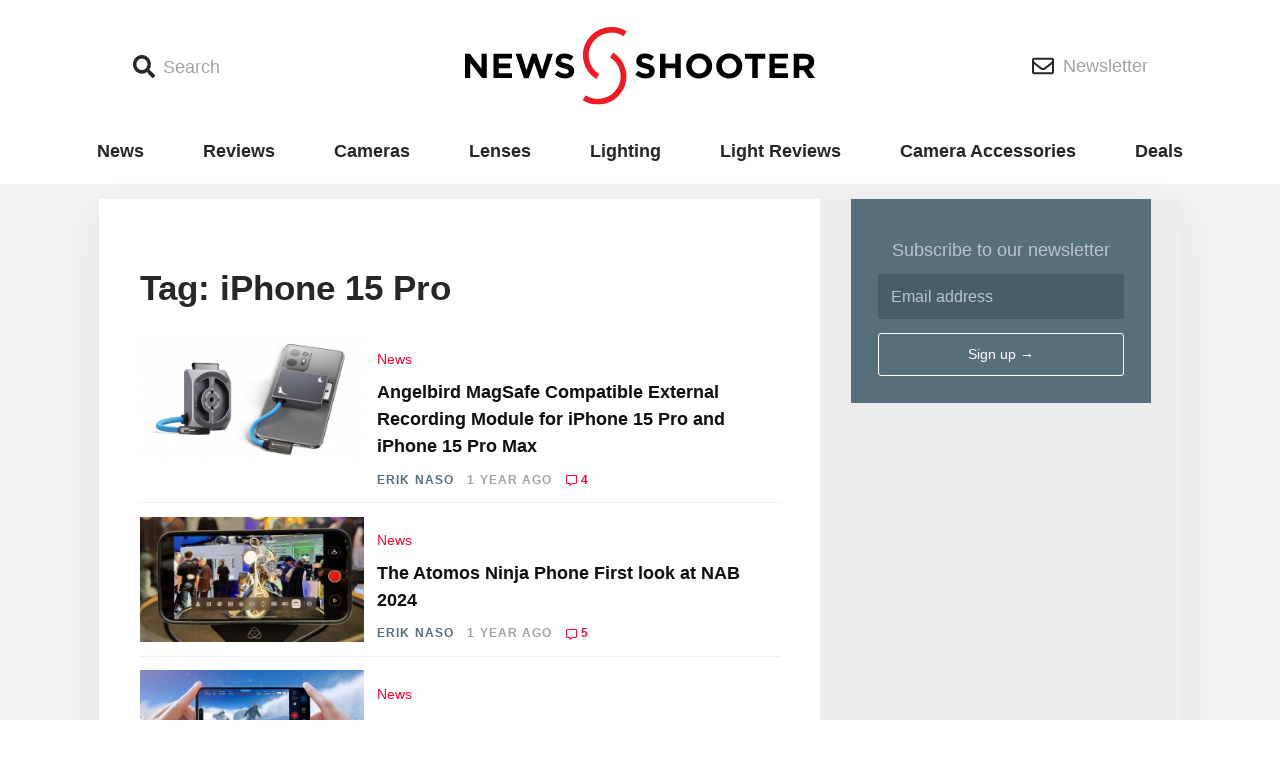

--- FILE ---
content_type: text/html; charset=UTF-8
request_url: https://www.newsshooter.com/tag/iphone-15-pro/
body_size: 12416
content:
<!doctype html>
<html lang="en-US">
  <head>
  <meta charset="utf-8">
  <meta http-equiv="x-ua-compatible" content="ie=edge">
  <meta name="viewport" content="width=device-width, initial-scale=1, shrink-to-fit=no">
    <script async='async' src='https://www.googletagservices.com/tag/js/gpt.js'></script>
  <script>
    var googletag = googletag || {};

    googletag.cmd = googletag.cmd || [];
    googletag.cmd.push(function() {

      var bannermapping = googletag.sizeMapping().
        // addSize([1024, 768], [970, 90]).
        addSize([800, 480], [728, 90]).
        addSize([640, 360], [468, 60]).
        addSize([360, 240], [320, 100]).

        addSize([0, 0], [88, 31]).
        // Fits browsers of any size smaller than 640 x 480
        build();

      var sidebarAmapping = googletag.sizeMapping().
        addSize([0, 0], []).
        addSize([1080, 250], [300, 250]). // Desktop
        build();

      var sidebarBmapping = googletag.sizeMapping().
        addSize([0, 0], []).
        addSize([1080, 400], [300, 600]). // Desktop
        build();

      var mainColumnAmapping = googletag.sizeMapping().
        addSize([0, 0], [320, 100]).
        addSize([1080, 400], []). // Desktop
        build();


      var gptAdSlots = [];

      gptAdSlots[0] = googletag.defineSlot('/98779178/MASTHEAD', [[970, 90], [728, 90], [468, 60], [320, 100]], 'div-gpt-ad-1538608241498-0').defineSizeMapping(bannermapping).addService(googletag.pubads());
      gptAdSlots[1] = googletag.defineSlot('/98779178/FOOTER', [[970, 90], [728, 90], [468, 60], [320, 100]], 'div-gpt-ad-1538607234909-0').defineSizeMapping(bannermapping).addService(googletag.pubads());

      gptAdSlots[2] = googletag.defineSlot('/98779178/POSITION_A_sidebar', [300, 250], 'div-gpt-ad-1538607848712-0').defineSizeMapping(sidebarAmapping).addService(googletag.pubads());
      gptAdSlots[3] = googletag.defineSlot('/98779178/POSITION_A_MAINCOLUMN', [320, 100], 'div-gpt-ad-1541642158566-0').defineSizeMapping(mainColumnAmapping).addService(googletag.pubads());
      gptAdSlots[4] = googletag.defineSlot('/98779178/POSITION_B_SIDEBAR', [300, 600], 'div-gpt-ad-1538607896136-0').defineSizeMapping(sidebarBmapping).addService(googletag.pubads());
      gptAdSlots[5] = googletag.defineSlot('/98779178/POSITION_C_SIDEBAR', [300, 250], 'div-gpt-ad-1541641714738-0').defineSizeMapping(sidebarAmapping).addService(googletag.pubads());
	  gptAdSlots[6] = googletag.defineSlot('/98779178/POSITION_D_SIDEBAR', [300, 250], 'div-gpt-ad-1646498146609-0').defineSizeMapping(sidebarAmapping).addService(googletag.pubads());
      gptAdSlots[7] = googletag.defineSlot('/98779178/POSITION_E_SIDEBAR', [300, 250], 'div-gpt-ad-1652448043537-0').defineSizeMapping(sidebarAmapping).addService(googletag.pubads());
      gptAdSlots[8] = googletag.defineSlot('/98779178/POSITION_F_SIDEBAR', [300, 250], 'div-gpt-ad-1646498146609-1').defineSizeMapping(sidebarAmapping).addService(googletag.pubads());
      gptAdSlots[9] = googletag.defineSlot('/98779178/POSITION_G_SIDEBAR', [300, 250], 'div-gpt-ad-1646498146609-2').defineSizeMapping(sidebarAmapping).addService(googletag.pubads());
      gptAdSlots[10] = googletag.defineSlot('/98779178/POSITION_H_SIDEBAR', [300, 250], 'div-gpt-ad-1652448043537-1').defineSizeMapping(sidebarAmapping).addService(googletag.pubads());
      
      // Googletag ad slots 6 - 10 inclusive are for dynamically inserted homepage ads:
      /*
	  gptAdSlots[11] = googletag.defineSlot('/98779178/POSITION_A_MAINCOLUMN', [320, 100], 'div-gpt-ad-1541642158566-6').defineSizeMapping(mainColumnAmapping).addService(googletag.pubads());
      gptAdSlots[12] = googletag.defineSlot('/98779178/POSITION_A_MAINCOLUMN', [320, 100], 'div-gpt-ad-1541642158566-7').defineSizeMapping(mainColumnAmapping).addService(googletag.pubads());
      gptAdSlots[13] = googletag.defineSlot('/98779178/POSITION_A_MAINCOLUMN', [320, 100], 'div-gpt-ad-1541642158566-8').defineSizeMapping(mainColumnAmapping).addService(googletag.pubads());
      gptAdSlots[14] = googletag.defineSlot('/98779178/POSITION_A_MAINCOLUMN', [320, 100], 'div-gpt-ad-1541642158566-9').defineSizeMapping(mainColumnAmapping).addService(googletag.pubads());
      gptAdSlots[15] = googletag.defineSlot('/98779178/POSITION_A_MAINCOLUMN', [320, 100], 'div-gpt-ad-1541642158566-10').defineSizeMapping(mainColumnAmapping).addService(googletag.pubads());
	  */

      googletag.pubads().enableSingleRequest();
      googletag.pubads().collapseEmptyDivs();
      googletag.enableServices();
    });
  </script>

  <title>iPhone 15 Pro Archives - Newsshooter</title>

<!-- This site is optimized with the Yoast SEO plugin v12.5.1 - https://yoast.com/wordpress/plugins/seo/ -->
<meta name="robots" content="max-snippet:-1, max-image-preview:large, max-video-preview:-1"/>
<link rel="canonical" href="https://www.newsshooter.com/tag/iphone-15-pro/" />
<meta property="og:locale" content="en_US" />
<meta property="og:type" content="object" />
<meta property="og:title" content="iPhone 15 Pro Archives - Newsshooter" />
<meta property="og:url" content="https://www.newsshooter.com/tag/iphone-15-pro/" />
<meta property="og:site_name" content="Newsshooter" />
<meta name="twitter:card" content="summary_large_image" />
<meta name="twitter:title" content="iPhone 15 Pro Archives - Newsshooter" />
<script type='application/ld+json' class='yoast-schema-graph yoast-schema-graph--main'>{"@context":"https://schema.org","@graph":[{"@type":"Organization","@id":"https://www.newsshooter.com/#organization","name":"Newsshooter","url":"https://www.newsshooter.com/","sameAs":[],"logo":{"@type":"ImageObject","@id":"https://www.newsshooter.com/#logo","url":"/wp-content/uploads/2015/10/NS_Logo_Vert.jpg","width":1019,"height":1306,"caption":"Newsshooter"},"image":{"@id":"https://www.newsshooter.com/#logo"}},{"@type":"WebSite","@id":"https://www.newsshooter.com/#website","url":"https://www.newsshooter.com/","name":"Newsshooter","publisher":{"@id":"https://www.newsshooter.com/#organization"},"potentialAction":{"@type":"SearchAction","target":"https://www.newsshooter.com/search/{search_term_string}","query-input":"required name=search_term_string"}},{"@type":"CollectionPage","@id":"/tag/iphone-15-pro/#webpage","url":"/tag/iphone-15-pro/","inLanguage":"en-US","name":"iPhone 15 Pro Archives - Newsshooter","isPartOf":{"@id":"https://www.newsshooter.com/#website"}}]}</script>
<!-- / Yoast SEO plugin. -->

<link rel='dns-prefetch' href='//www.newsshooter.com' />
<link rel='dns-prefetch' href='//s.w.org' />
<link rel='dns-prefetch' href='//code.jquery.com' />
<link rel="alternate" type="application/rss+xml" title="Newsshooter &raquo; iPhone 15 Pro Tag Feed" href="/tag/iphone-15-pro/feed/" />
		<!-- This site uses the Google Analytics by ExactMetrics plugin v7.17 - Using Analytics tracking - https://www.exactmetrics.com/ -->
							<script src="//www.googletagmanager.com/gtag/js?id=G-FPNYVR8ST0"  data-cfasync="false" data-wpfc-render="false" type="text/javascript" async></script>
			<script data-cfasync="false" data-wpfc-render="false" type="text/javascript">
				var em_version = '7.17';
				var em_track_user = true;
				var em_no_track_reason = '';
				
								var disableStrs = [
										'ga-disable-G-FPNYVR8ST0',
									];

				/* Function to detect opted out users */
				function __gtagTrackerIsOptedOut() {
					for (var index = 0; index < disableStrs.length; index++) {
						if (document.cookie.indexOf(disableStrs[index] + '=true') > -1) {
							return true;
						}
					}

					return false;
				}

				/* Disable tracking if the opt-out cookie exists. */
				if (__gtagTrackerIsOptedOut()) {
					for (var index = 0; index < disableStrs.length; index++) {
						window[disableStrs[index]] = true;
					}
				}

				/* Opt-out function */
				function __gtagTrackerOptout() {
					for (var index = 0; index < disableStrs.length; index++) {
						document.cookie = disableStrs[index] + '=true; expires=Thu, 31 Dec 2099 23:59:59 UTC; path=/';
						window[disableStrs[index]] = true;
					}
				}

				if ('undefined' === typeof gaOptout) {
					function gaOptout() {
						__gtagTrackerOptout();
					}
				}
								window.dataLayer = window.dataLayer || [];

				window.ExactMetricsDualTracker = {
					helpers: {},
					trackers: {},
				};
				if (em_track_user) {
					function __gtagDataLayer() {
						dataLayer.push(arguments);
					}

					function __gtagTracker(type, name, parameters) {
						if (!parameters) {
							parameters = {};
						}

						if (parameters.send_to) {
							__gtagDataLayer.apply(null, arguments);
							return;
						}

						if (type === 'event') {
														parameters.send_to = exactmetrics_frontend.v4_id;
							var hookName = name;
							if (typeof parameters['event_category'] !== 'undefined') {
								hookName = parameters['event_category'] + ':' + name;
							}

							if (typeof ExactMetricsDualTracker.trackers[hookName] !== 'undefined') {
								ExactMetricsDualTracker.trackers[hookName](parameters);
							} else {
								__gtagDataLayer('event', name, parameters);
							}
							
						} else {
							__gtagDataLayer.apply(null, arguments);
						}
					}

					__gtagTracker('js', new Date());
					__gtagTracker('set', {
						'developer_id.dNDMyYj': true,
											});
										__gtagTracker('config', 'G-FPNYVR8ST0', {"forceSSL":"true"} );
															window.gtag = __gtagTracker;										(function () {
						/* https://developers.google.com/analytics/devguides/collection/analyticsjs/ */
						/* ga and __gaTracker compatibility shim. */
						var noopfn = function () {
							return null;
						};
						var newtracker = function () {
							return new Tracker();
						};
						var Tracker = function () {
							return null;
						};
						var p = Tracker.prototype;
						p.get = noopfn;
						p.set = noopfn;
						p.send = function () {
							var args = Array.prototype.slice.call(arguments);
							args.unshift('send');
							__gaTracker.apply(null, args);
						};
						var __gaTracker = function () {
							var len = arguments.length;
							if (len === 0) {
								return;
							}
							var f = arguments[len - 1];
							if (typeof f !== 'object' || f === null || typeof f.hitCallback !== 'function') {
								if ('send' === arguments[0]) {
									var hitConverted, hitObject = false, action;
									if ('event' === arguments[1]) {
										if ('undefined' !== typeof arguments[3]) {
											hitObject = {
												'eventAction': arguments[3],
												'eventCategory': arguments[2],
												'eventLabel': arguments[4],
												'value': arguments[5] ? arguments[5] : 1,
											}
										}
									}
									if ('pageview' === arguments[1]) {
										if ('undefined' !== typeof arguments[2]) {
											hitObject = {
												'eventAction': 'page_view',
												'page_path': arguments[2],
											}
										}
									}
									if (typeof arguments[2] === 'object') {
										hitObject = arguments[2];
									}
									if (typeof arguments[5] === 'object') {
										Object.assign(hitObject, arguments[5]);
									}
									if ('undefined' !== typeof arguments[1].hitType) {
										hitObject = arguments[1];
										if ('pageview' === hitObject.hitType) {
											hitObject.eventAction = 'page_view';
										}
									}
									if (hitObject) {
										action = 'timing' === arguments[1].hitType ? 'timing_complete' : hitObject.eventAction;
										hitConverted = mapArgs(hitObject);
										__gtagTracker('event', action, hitConverted);
									}
								}
								return;
							}

							function mapArgs(args) {
								var arg, hit = {};
								var gaMap = {
									'eventCategory': 'event_category',
									'eventAction': 'event_action',
									'eventLabel': 'event_label',
									'eventValue': 'event_value',
									'nonInteraction': 'non_interaction',
									'timingCategory': 'event_category',
									'timingVar': 'name',
									'timingValue': 'value',
									'timingLabel': 'event_label',
									'page': 'page_path',
									'location': 'page_location',
									'title': 'page_title',
								};
								for (arg in args) {
																		if (!(!args.hasOwnProperty(arg) || !gaMap.hasOwnProperty(arg))) {
										hit[gaMap[arg]] = args[arg];
									} else {
										hit[arg] = args[arg];
									}
								}
								return hit;
							}

							try {
								f.hitCallback();
							} catch (ex) {
							}
						};
						__gaTracker.create = newtracker;
						__gaTracker.getByName = newtracker;
						__gaTracker.getAll = function () {
							return [];
						};
						__gaTracker.remove = noopfn;
						__gaTracker.loaded = true;
						window['__gaTracker'] = __gaTracker;
					})();
									} else {
										console.log("");
					(function () {
						function __gtagTracker() {
							return null;
						}

						window['__gtagTracker'] = __gtagTracker;
						window['gtag'] = __gtagTracker;
					})();
									}
			</script>
				<!-- / Google Analytics by ExactMetrics -->
				<script type="text/javascript">
			window._wpemojiSettings = {"baseUrl":"https:\/\/s.w.org\/images\/core\/emoji\/12.0.0-1\/72x72\/","ext":".png","svgUrl":"https:\/\/s.w.org\/images\/core\/emoji\/12.0.0-1\/svg\/","svgExt":".svg","source":{"concatemoji":"\/wp-includes\/js\/wp-emoji-release.min.js?ver=5.3.18"}};
			!function(e,a,t){var n,r,o,i=a.createElement("canvas"),p=i.getContext&&i.getContext("2d");function s(e,t){var a=String.fromCharCode;p.clearRect(0,0,i.width,i.height),p.fillText(a.apply(this,e),0,0);e=i.toDataURL();return p.clearRect(0,0,i.width,i.height),p.fillText(a.apply(this,t),0,0),e===i.toDataURL()}function c(e){var t=a.createElement("script");t.src=e,t.defer=t.type="text/javascript",a.getElementsByTagName("head")[0].appendChild(t)}for(o=Array("flag","emoji"),t.supports={everything:!0,everythingExceptFlag:!0},r=0;r<o.length;r++)t.supports[o[r]]=function(e){if(!p||!p.fillText)return!1;switch(p.textBaseline="top",p.font="600 32px Arial",e){case"flag":return s([127987,65039,8205,9895,65039],[127987,65039,8203,9895,65039])?!1:!s([55356,56826,55356,56819],[55356,56826,8203,55356,56819])&&!s([55356,57332,56128,56423,56128,56418,56128,56421,56128,56430,56128,56423,56128,56447],[55356,57332,8203,56128,56423,8203,56128,56418,8203,56128,56421,8203,56128,56430,8203,56128,56423,8203,56128,56447]);case"emoji":return!s([55357,56424,55356,57342,8205,55358,56605,8205,55357,56424,55356,57340],[55357,56424,55356,57342,8203,55358,56605,8203,55357,56424,55356,57340])}return!1}(o[r]),t.supports.everything=t.supports.everything&&t.supports[o[r]],"flag"!==o[r]&&(t.supports.everythingExceptFlag=t.supports.everythingExceptFlag&&t.supports[o[r]]);t.supports.everythingExceptFlag=t.supports.everythingExceptFlag&&!t.supports.flag,t.DOMReady=!1,t.readyCallback=function(){t.DOMReady=!0},t.supports.everything||(n=function(){t.readyCallback()},a.addEventListener?(a.addEventListener("DOMContentLoaded",n,!1),e.addEventListener("load",n,!1)):(e.attachEvent("onload",n),a.attachEvent("onreadystatechange",function(){"complete"===a.readyState&&t.readyCallback()})),(n=t.source||{}).concatemoji?c(n.concatemoji):n.wpemoji&&n.twemoji&&(c(n.twemoji),c(n.wpemoji)))}(window,document,window._wpemojiSettings);
		</script>
		<style type="text/css">
img.wp-smiley,
img.emoji {
	display: inline !important;
	border: none !important;
	box-shadow: none !important;
	height: 1em !important;
	width: 1em !important;
	margin: 0 .07em !important;
	vertical-align: -0.1em !important;
	background: none !important;
	padding: 0 !important;
}
</style>
	<link rel='stylesheet' id='wp-block-library-css'  href='/wp-includes/css/dist/block-library/style.min.css?ver=5.3.18' type='text/css' media='all' />
<link rel='stylesheet' id='key-features-block-css'  href='/wp-content/plugins/newsshooter-custom-blocks/key-features-block/style.css?ver=1551734841' type='text/css' media='all' />
<link rel='stylesheet' id='spec-table-block-css'  href='/wp-content/plugins/newsshooter-custom-blocks/spec-table-block/style.css?ver=1551734841' type='text/css' media='all' />
<link rel='stylesheet' id='fvp-frontend-css'  href='/wp-content/plugins/featured-video-plus/styles/frontend.css?ver=2.3.3' type='text/css' media='all' />
<link rel='stylesheet' id='sage/main.css-css'  href='/wp-content/themes/newsshooter-2018/dist/styles/main_b750a12d.css' type='text/css' media='all' />
<script type='text/javascript' src='/wp-content/plugins/google-analytics-dashboard-for-wp/assets/js/frontend-gtag.min.js?ver=7.17'></script>
<script data-cfasync="false" data-wpfc-render="false" type="text/javascript" id='exactmetrics-frontend-script-js-extra'>/* <![CDATA[ */
var exactmetrics_frontend = {"js_events_tracking":"true","download_extensions":"zip,mp3,mpeg,pdf,docx,pptx,xlsx,rar","inbound_paths":"[{\"path\":\"\\\/go\\\/\",\"label\":\"affiliate\"},{\"path\":\"\\\/recommend\\\/\",\"label\":\"affiliate\"},{\"path\":\"\\\/out\\\/\",\"label\":\"Affiliate\"}]","home_url":"https:\/\/www.newsshooter.com","hash_tracking":"false","v4_id":"G-FPNYVR8ST0"};/* ]]> */
</script>
<script type='text/javascript' src='https://code.jquery.com/jquery-1.12.4-wp.min.js'></script>
<script>(window.jQuery && jQuery.noConflict()) || document.write('<script src="/wp-includes/js/jquery/jquery.js"><\/script>')</script>
<script type='text/javascript' src='/wp-content/plugins/featured-video-plus/js/jquery.fitvids.min.js?ver=master-2015-08'></script>
<script type='text/javascript'>
/* <![CDATA[ */
var fvpdata = {"ajaxurl":"https:\/\/www.newsshooter.com\/wp-admin\/admin-ajax.php","nonce":"0cb4c347b3","fitvids":"1","dynamic":"","overlay":"","opacity":"0.75","color":"b","width":"640"};
/* ]]> */
</script>
<script type='text/javascript' src='/wp-content/plugins/featured-video-plus/js/frontend.min.js?ver=2.3.3'></script>
<link rel='https://api.w.org/' href='https://www.newsshooter.com/wp-json/' />
<link rel="EditURI" type="application/rsd+xml" title="RSD" href="https://www.newsshooter.com/xmlrpc.php?rsd" />
<link rel="wlwmanifest" type="application/wlwmanifest+xml" href="https://www.newsshooter.com/wp-includes/wlwmanifest.xml" /> 
<meta name="generator" content="WordPress 5.3.18" />

		<!-- GA Google Analytics @ https://m0n.co/ga -->
		<script async src="https://www.googletagmanager.com/gtag/js?id=G-0K0D5E27C7"></script>
		<script>
			window.dataLayer = window.dataLayer || [];
			function gtag(){dataLayer.push(arguments);}
			gtag('js', new Date());
			gtag('config', 'G-0K0D5E27C7');
		</script>

	
<script>
(function() {
    var s = document.getElementsByTagName('script')[0]
      , p = document.createElement('script');
    p.async = 'async';
    p.src = '//rum-static.pingdom.net/pa-58e2ea8d748224d6668ea648.js';
    s.parentNode.insertBefore(p, s);
})();
</script>


<!-- Facebook Pixel Code -->
<script type='text/javascript'>
!function(f,b,e,v,n,t,s){if(f.fbq)return;n=f.fbq=function(){n.callMethod?
n.callMethod.apply(n,arguments):n.queue.push(arguments)};if(!f._fbq)f._fbq=n;
n.push=n;n.loaded=!0;n.version='2.0';n.queue=[];t=b.createElement(e);t.async=!0;
t.src=v;s=b.getElementsByTagName(e)[0];s.parentNode.insertBefore(t,s)}(window,
document,'script','https://connect.facebook.net/en_US/fbevents.js');
</script>
<!-- End Facebook Pixel Code -->
<script type='text/javascript'>
  fbq('init', '978326826000043', {}, {
    "agent": "wordpress-5.3.18-3.0.6"
});
</script><script type='text/javascript'>
  fbq('track', 'PageView', []);
</script>
<!-- Facebook Pixel Code -->
<noscript>
<img height="1" width="1" style="display:none" alt="fbpx"
src="https://www.facebook.com/tr?id=978326826000043&ev=PageView&noscript=1" />
</noscript>
<!-- End Facebook Pixel Code -->
      <meta name="onesignal" content="wordpress-plugin"/>
            <script>

      window.OneSignal = window.OneSignal || [];

      OneSignal.push( function() {
        OneSignal.SERVICE_WORKER_UPDATER_PATH = "OneSignalSDKUpdaterWorker.js.php";
                      OneSignal.SERVICE_WORKER_PATH = "OneSignalSDKWorker.js.php";
                      OneSignal.SERVICE_WORKER_PARAM = { scope: "/" };
        OneSignal.setDefaultNotificationUrl("https://www.newsshooter.com");
        var oneSignal_options = {};
        window._oneSignalInitOptions = oneSignal_options;

        oneSignal_options['wordpress'] = true;
oneSignal_options['appId'] = '1525e9fa-6d98-4578-9d97-409914a73a97';
oneSignal_options['allowLocalhostAsSecureOrigin'] = true;
oneSignal_options['welcomeNotification'] = { };
oneSignal_options['welcomeNotification']['title'] = "Newsshooter.com updates content daily and you are will update when new articles are published.";
oneSignal_options['welcomeNotification']['message'] = "";
oneSignal_options['path'] = "https://www.newsshooter.com/wp-content/plugins/onesignal-free-web-push-notifications/sdk_files/";
oneSignal_options['persistNotification'] = true;
oneSignal_options['promptOptions'] = { };
                OneSignal.init(window._oneSignalInitOptions);
                OneSignal.showSlidedownPrompt();      });

      function documentInitOneSignal() {
        var oneSignal_elements = document.getElementsByClassName("OneSignal-prompt");

        var oneSignalLinkClickHandler = function(event) { OneSignal.push(['registerForPushNotifications']); event.preventDefault(); };        for(var i = 0; i < oneSignal_elements.length; i++)
          oneSignal_elements[i].addEventListener('click', oneSignalLinkClickHandler, false);
      }

      if (document.readyState === 'complete') {
           documentInitOneSignal();
      }
      else {
           window.addEventListener("load", function(event){
               documentInitOneSignal();
          });
      }
    </script>
<link rel="icon" href="/wp-content/uploads/2015/11/cropped-newsshooter-sitelogo-150x150.png" sizes="32x32" />
<link rel="icon" href="/wp-content/uploads/2015/11/cropped-newsshooter-sitelogo.png" sizes="192x192" />
<link rel="apple-touch-icon-precomposed" href="/wp-content/uploads/2015/11/cropped-newsshooter-sitelogo.png" />
<meta name="msapplication-TileImage" content="/wp-content/uploads/2015/11/cropped-newsshooter-sitelogo.png" />
</head>
  <body class="archive tag tag-iphone-15-pro tag-10774 app-data index-data archive-data tag-data tag-10774-data tag-iphone-15-pro-data">
        <header class="header">
  <div class="container">
    <div class="header--inner">
      <div class="header--search-link--container">
        <button class="header--button header--search-link">
          <span class="icon">
            <i class="fa fa-search"></i>
          </span>
          <span class="header--button-text">
            Search
          </span>
        </button>
        <div class="search-form--container">
          <div class="container">
            <form role="search" method="get" class="search-form" action="https://www.newsshooter.com/">
  <label>
    <span class="sr-only">Search for:</span>
    <input type="search" class="search-field" placeholder="Search &hellip;" value="" name="s" />
  </label>
  <button class="search-submit" type="submit"><i class="fa fa-search"></i><span class="sr-only">Search</span></button>
</form>
          </div>
        </div>
      </div>

      <a class="header--home-link" href="https://www.newsshooter.com/">
        <img src="https://www.newsshooter.com/wp-content/themes/newsshooter-2018/dist/images/NS_Logo_3b29d826.svg" width="350"/>
      </a>

      <div class="header--newsletter-link--container">
        <a href="https://newsshooter.us12.list-manage.com/subscribe/post?u=c882358b837abdc3bca261c95&id=c7e39b51db" class="header--button header--newsletter-link">
          <span class="icon">
            <i class="far fa-envelope"></i>
          </span>
          <span class="header--button-text">
            Newsletter
          </span>
        </a>
      </div>
    </div>
  </div>
</header>

<div class="primary-navigation--wrapper">
  <div class="container">
          <ul id="menu-primary" class="navigation primary-navigation"><li class="menu-item menu-news"><a href="/category/news/">News</a></li>
<li class="menu-item menu-reviews"><a href="/category/reviews/">Reviews</a></li>
<li class="menu-item menu-cameras"><a href="/category/cameras/">Cameras</a></li>
<li class="menu-item menu-lenses"><a href="/category/lenses-optics/">Lenses</a></li>
<li class="menu-item menu-lighting"><a href="/category/lighting/">Lighting</a></li>
<li class="menu-item menu-light-reviews"><a href="/category/reviews/led-lights/">Light Reviews</a></li>
<li class="menu-item menu-camera-accessories"><a href="/category/camera-accessories/">Camera Accessories</a></li>
<li class="menu-item menu-deals"><a href="/category/deals/">Deals</a></li>
</ul>
      <div class="menu-link--container">
        <button class="menu-link">
          <span class="icon">
            <i class="fa fa-bars"></i>
          </span>
          <span class="sr-only menu-link--text">
            Menu
          </span>
        </button>
        <div class="menu-form--container">
          <div class="container">
            <button class="menu-close">
              ×
              <span class="sr-only menu-close--text">
                Close
              </span>
            </button>
            <img class="popover-logo" src="https://www.newsshooter.com/wp-content/themes/newsshooter-2018/dist/images/NS_Logo_3b29d826.svg" width="350"/>
                          <ul id="menu-primary-1" class="navigation popover-navigation"><li class="menu-item menu-news"><a href="/category/news/">News</a></li>
<li class="menu-item menu-reviews"><a href="/category/reviews/">Reviews</a></li>
<li class="menu-item menu-cameras"><a href="/category/cameras/">Cameras</a></li>
<li class="menu-item menu-lenses"><a href="/category/lenses-optics/">Lenses</a></li>
<li class="menu-item menu-lighting"><a href="/category/lighting/">Lighting</a></li>
<li class="menu-item menu-light-reviews"><a href="/category/reviews/led-lights/">Light Reviews</a></li>
<li class="menu-item menu-camera-accessories"><a href="/category/camera-accessories/">Camera Accessories</a></li>
<li class="menu-item menu-deals"><a href="/category/deals/">Deals</a></li>
</ul>
                                      <ul id="menu-site-links" class="navigtaion popover-navigation"><li class="menu-item menu-about"><a href="https://www.newsshooter.com/about/?customize_changeset_uuid=108bd6fe-c8ff-4f37-8ba5-fa313440ef9a&#038;customize_autosaved=on&#038;customize_messenger_channel=preview-2">About</a></li>
<li class="menu-item menu-advertise"><a href="/advertise">Advertise</a></li>
<li class="menu-item menu-privacy-policy"><a href="https://www.iubenda.com/privacy-policy/8098667">Privacy Policy</a></li>
</ul>
                      </div>
        </div>
      </div>
      </div>
</div>

<div class="masthead-ad-unit">
  <section class="widget_text widget custom_html-22 widget_custom_html"><div class="textwidget custom-html-widget"><!-- /98779178/MASTHEAD -->
<div id='div-gpt-ad-1538608241498-0'>
<script>
googletag.cmd.push(function() { googletag.display('div-gpt-ad-1538608241498-0'); });
</script>
</div></div></section></div>
    <div class="wrap container" role="document">
      <main class="main">
        
  
  
  <section class="widget_text widget custom_html-24 widget_custom_html"><div class="textwidget custom-html-widget"><!-- /98779178/POSITION_A_MAINCOLUMN -->
<div id='div-gpt-ad-1541642158566-0' style='height:100px; width:320px;' class='mobile-only'>
<script>
googletag.cmd.push(function() { googletag.display('div-gpt-ad-1541642158566-0'); });
</script>
</div></div></section>
  <div class="home-wrapper">
    
  <div class="home-section home-section__part-one">
    <div class="latest-posts latest-posts__home latest-posts__part-one">
              <div class="page-header">
  <h1>Tag: iPhone 15 Pro</h1>
</div>
      
                    
                                <article class="latest-post post-227626 post type-post status-publish format-standard has-post-thumbnail hentry category-news category-nab-2024 tag-iphone-15-pro tag-iphone-15-pro-max tag-magsafe product-angelbird has-post-video">
  <a class="entry-image" href="https://www.newsshooter.com/2024/04/15/angelbird-magsafe-compatible-external-recording-module-for-iphone-15-pro-and-iphone-15-pro-max/">
          <img width="275" height="154" src="/wp-content/uploads/2024/04/20240119_Accessory-Banner_Kondor-Blue-CFexpress-B-Recording-Module_PPAC_LG-HD-1-275x154.png" class="attachment-thumbnail size-thumbnail wp-post-image" alt="20240119 Accessory Banner Kondor Blue CFexpress B Recording Module PPAC LG HD 1" srcset="/wp-content/uploads/2024/04/20240119_Accessory-Banner_Kondor-Blue-CFexpress-B-Recording-Module_PPAC_LG-HD-1-275x154.png 275w, /wp-content/uploads/2024/04/20240119_Accessory-Banner_Kondor-Blue-CFexpress-B-Recording-Module_PPAC_LG-HD-1-480x270.png 480w, /wp-content/uploads/2024/04/20240119_Accessory-Banner_Kondor-Blue-CFexpress-B-Recording-Module_PPAC_LG-HD-1-740x416.png 740w" sizes="(max-width: 275px) 100vw, 275px" />
      </a>
  <header class="entry-summary">
    <a class="entry-category" href="/category/news">News</a>
    <h2 class="entry-title"><a href="https://www.newsshooter.com/2024/04/15/angelbird-magsafe-compatible-external-recording-module-for-iphone-15-pro-and-iphone-15-pro-max/">Angelbird MagSafe Compatible External Recording Module for iPhone 15 Pro and iPhone 15 Pro Max</a></h2>
    <div class="entry-meta">
  
  <div class="entry-byline">
            <a
      class="entry-byline--name"
      href="https://www.newsshooter.com/author/eriknaso/"
      rel="author"
    >
      Erik
      Naso
    </a>
    
    <time
      class="entry-byline--time timeago"
      datetime="2024-04-15T08:07:11+00:00"
      >04/15/2024</time
    >
    <div class="entry-byline--comments">
      <i class="far fa-comment-alt"></i>
      <!-- <a
        class="entry-comment-count"
        data-disqus-identifier="227626 https://www.newsshooter.com/?p=227626"
        href="https://www.newsshooter.com/2024/04/15/angelbird-magsafe-compatible-external-recording-module-for-iphone-15-pro-and-iphone-15-pro-max/#disqus_thread"
        >&nbsp;</a
      > -->
      <a class="entry-comment-count" href="https://www.newsshooter.com/2024/04/15/angelbird-magsafe-compatible-external-recording-module-for-iphone-15-pro-and-iphone-15-pro-max/#disqus_thread"
        >&nbsp;</a
      >
    </div>
  </div>
</div>
  </header>
</article>
                                                  <article class="latest-post post-227549 post type-post status-publish format-standard has-post-thumbnail hentry category-news category-nab-2024 tag-apple tag-iphone-15-pro tag-iphone-15-pro-max tag-ninja-phone product-atomos has-post-video">
  <a class="entry-image" href="https://www.newsshooter.com/2024/04/14/the-atomos-ninja-phone-first-look-at-nab-2024/">
          <img width="275" height="154" src="/wp-content/uploads/2024/04/IMG_9566-275x154.jpg" class="attachment-thumbnail size-thumbnail wp-post-image" alt="IMG 9566" srcset="/wp-content/uploads/2024/04/IMG_9566-275x154.jpg 275w, /wp-content/uploads/2024/04/IMG_9566-480x270.jpg 480w, /wp-content/uploads/2024/04/IMG_9566-740x416.jpg 740w" sizes="(max-width: 275px) 100vw, 275px" />
      </a>
  <header class="entry-summary">
    <a class="entry-category" href="/category/news">News</a>
    <h2 class="entry-title"><a href="https://www.newsshooter.com/2024/04/14/the-atomos-ninja-phone-first-look-at-nab-2024/">The Atomos Ninja Phone First look at NAB 2024</a></h2>
    <div class="entry-meta">
  
  <div class="entry-byline">
            <a
      class="entry-byline--name"
      href="https://www.newsshooter.com/author/eriknaso/"
      rel="author"
    >
      Erik
      Naso
    </a>
    
    <time
      class="entry-byline--time timeago"
      datetime="2024-04-15T06:48:31+00:00"
      >04/14/2024</time
    >
    <div class="entry-byline--comments">
      <i class="far fa-comment-alt"></i>
      <!-- <a
        class="entry-comment-count"
        data-disqus-identifier="227549 https://www.newsshooter.com/?p=227549"
        href="https://www.newsshooter.com/2024/04/14/the-atomos-ninja-phone-first-look-at-nab-2024/#disqus_thread"
        >&nbsp;</a
      > -->
      <a class="entry-comment-count" href="https://www.newsshooter.com/2024/04/14/the-atomos-ninja-phone-first-look-at-nab-2024/#disqus_thread"
        >&nbsp;</a
      >
    </div>
  </div>
</div>
  </header>
</article>
                                                  <article class="latest-post post-225915 post type-post status-publish format-standard has-post-thumbnail hentry category-news category-software-plugins-nle tag-iphone-15-pro tag-iphone-15-max tag-blackmagic-camera tag-blackmagic-camera-app-update-version-1-3 product-blackmagic-design">
  <a class="entry-image" href="https://www.newsshooter.com/2024/04/08/blackmagic-camera-app-update-version-1-3-adds-audio-monitoring-on-earphones-rack-focus-controls-and-more/">
          <img width="275" height="154" src="/wp-content/uploads/2024/04/hero-xl-275x154.jpg" class="attachment-thumbnail size-thumbnail wp-post-image" alt="Blackmagic Camera app 1" srcset="/wp-content/uploads/2024/04/hero-xl-275x154.jpg 275w, /wp-content/uploads/2024/04/hero-xl-480x270.jpg 480w, /wp-content/uploads/2024/04/hero-xl-740x416.jpg 740w" sizes="(max-width: 275px) 100vw, 275px" />
      </a>
  <header class="entry-summary">
    <a class="entry-category" href="/category/news">News</a>
    <h2 class="entry-title"><a href="https://www.newsshooter.com/2024/04/08/blackmagic-camera-app-update-version-1-3-adds-audio-monitoring-on-earphones-rack-focus-controls-and-more/">Blackmagic Camera App Update Version 1.3 adds audio monitoring on earphones, rack focus controls, &#038; more</a></h2>
    <div class="entry-meta">
  
  <div class="entry-byline">
            <a
      class="entry-byline--name"
      href="https://www.newsshooter.com/author/eriknaso/"
      rel="author"
    >
      Erik
      Naso
    </a>
    
    <time
      class="entry-byline--time timeago"
      datetime="2024-04-08T23:33:21+00:00"
      >04/08/2024</time
    >
    <div class="entry-byline--comments">
      <i class="far fa-comment-alt"></i>
      <!-- <a
        class="entry-comment-count"
        data-disqus-identifier="225915 https://www.newsshooter.com/?p=225915"
        href="https://www.newsshooter.com/2024/04/08/blackmagic-camera-app-update-version-1-3-adds-audio-monitoring-on-earphones-rack-focus-controls-and-more/#disqus_thread"
        >&nbsp;</a
      > -->
      <a class="entry-comment-count" href="https://www.newsshooter.com/2024/04/08/blackmagic-camera-app-update-version-1-3-adds-audio-monitoring-on-earphones-rack-focus-controls-and-more/#disqus_thread"
        >&nbsp;</a
      >
    </div>
  </div>
</div>
  </header>
</article>
                                                  <article class="latest-post post-226502 post type-post status-publish format-standard has-post-thumbnail hentry category-news category-camera-accessories tag-mobile-filmmaking tag-iphone-15-pro tag-iphone-15-pro-max tag-khronos product-tilta has-post-video">
  <a class="entry-image" href="https://www.newsshooter.com/2024/04/10/tilta-khronos-iphone-15-pro-pro-max-ultimate-kit/">
          <img width="275" height="154" src="/wp-content/uploads/2024/04/Tilta-275x154.jpg" class="attachment-thumbnail size-thumbnail wp-post-image" alt="Tilta" srcset="/wp-content/uploads/2024/04/Tilta-275x154.jpg 275w, /wp-content/uploads/2024/04/Tilta-740x416.jpg 740w, /wp-content/uploads/2024/04/Tilta-480x270.jpg 480w, /wp-content/uploads/2024/04/Tilta-1536x864.jpg 1536w, /wp-content/uploads/2024/04/Tilta-600x338.jpg 600w, /wp-content/uploads/2024/04/Tilta.jpg 1920w" sizes="(max-width: 275px) 100vw, 275px" />
      </a>
  <header class="entry-summary">
    <a class="entry-category" href="/category/news">News</a>
    <h2 class="entry-title"><a href="https://www.newsshooter.com/2024/04/10/tilta-khronos-iphone-15-pro-pro-max-ultimate-kit/">Tilta Khronos iPhone 15 Pro &#038; Pro Max Ultimate Kit</a></h2>
    <div class="entry-meta">
  
  <div class="entry-byline">
            <a
      class="entry-byline--name"
      href="https://www.newsshooter.com/author/eriknaso/"
      rel="author"
    >
      Erik
      Naso
    </a>
    
    <time
      class="entry-byline--time timeago"
      datetime="2024-04-10T21:00:00+00:00"
      >04/10/2024</time
    >
    <div class="entry-byline--comments">
      <i class="far fa-comment-alt"></i>
      <!-- <a
        class="entry-comment-count"
        data-disqus-identifier="226502 https://www.newsshooter.com/?p=226502"
        href="https://www.newsshooter.com/2024/04/10/tilta-khronos-iphone-15-pro-pro-max-ultimate-kit/#disqus_thread"
        >&nbsp;</a
      > -->
      <a class="entry-comment-count" href="https://www.newsshooter.com/2024/04/10/tilta-khronos-iphone-15-pro-pro-max-ultimate-kit/#disqus_thread"
        >&nbsp;</a
      >
    </div>
  </div>
</div>
  </header>
</article>
                                                  <article class="latest-post post-222426 post type-post status-publish format-standard has-post-thumbnail hentry category-news category-reviews tag-iphone-15-pro tag-prores-log tag-iphone-clamp tag-mobile-videography product-kondor-blue has-post-video">
  <a class="entry-image" href="https://www.newsshooter.com/2024/02/25/kondor-blue-stalman-clamp-for-vertical-filmmaking-review/">
          <img width="275" height="154" src="/wp-content/uploads/2023/12/Stalman-Clamp-275x154.jpg" class="attachment-thumbnail size-thumbnail wp-post-image" alt="Stalman Clamp" srcset="/wp-content/uploads/2023/12/Stalman-Clamp-275x154.jpg 275w, /wp-content/uploads/2023/12/Stalman-Clamp-740x416.jpg 740w, /wp-content/uploads/2023/12/Stalman-Clamp-480x270.jpg 480w, /wp-content/uploads/2023/12/Stalman-Clamp-1536x864.jpg 1536w, /wp-content/uploads/2023/12/Stalman-Clamp-600x338.jpg 600w, /wp-content/uploads/2023/12/Stalman-Clamp.jpg 1920w" sizes="(max-width: 275px) 100vw, 275px" />
      </a>
  <header class="entry-summary">
    <a class="entry-category" href="/category/news">News</a>
    <h2 class="entry-title"><a href="https://www.newsshooter.com/2024/02/25/kondor-blue-stalman-clamp-for-vertical-filmmaking-review/">KONDOR BLUE Stalman Clamp For Vertical Filmmaking Review</a></h2>
    <div class="entry-meta">
  
  <div class="entry-byline">
            <a
      class="entry-byline--name"
      href="https://www.newsshooter.com/author/eriknaso/"
      rel="author"
    >
      Erik
      Naso
    </a>
    
    <time
      class="entry-byline--time timeago"
      datetime="2024-02-25T19:21:00+00:00"
      >02/25/2024</time
    >
    <div class="entry-byline--comments">
      <i class="far fa-comment-alt"></i>
      <!-- <a
        class="entry-comment-count"
        data-disqus-identifier="222426 https://www.newsshooter.com/?p=222426"
        href="https://www.newsshooter.com/2024/02/25/kondor-blue-stalman-clamp-for-vertical-filmmaking-review/#disqus_thread"
        >&nbsp;</a
      > -->
      <a class="entry-comment-count" href="https://www.newsshooter.com/2024/02/25/kondor-blue-stalman-clamp-for-vertical-filmmaking-review/#disqus_thread"
        >&nbsp;</a
      >
    </div>
  </div>
</div>
  </header>
</article>
                                                  <article class="latest-post post-219469 post type-post status-publish format-standard has-post-thumbnail hentry category-news tag-luts tag-blackmagic-camera-app tag-iphone-15-pro tag-iphone-15-pro-max tag-one-lut product-one-lut has-post-video">
  <a class="entry-image" href="https://www.newsshooter.com/2024/01/26/one-lut-for-apple-log/">
          <img width="275" height="154" src="/wp-content/uploads/2024/01/The-One-LUT-for-Apple-Log-Get-The-Arri-Alexa-Look-on-iPhone-15-Pro-275x154.jpeg" class="attachment-thumbnail size-thumbnail wp-post-image" alt="The One LUT for Apple Log Get The Arri Alexa Look on iPhone 15 Pro" srcset="/wp-content/uploads/2024/01/The-One-LUT-for-Apple-Log-Get-The-Arri-Alexa-Look-on-iPhone-15-Pro-275x154.jpeg 275w, /wp-content/uploads/2024/01/The-One-LUT-for-Apple-Log-Get-The-Arri-Alexa-Look-on-iPhone-15-Pro-740x416.jpeg 740w, /wp-content/uploads/2024/01/The-One-LUT-for-Apple-Log-Get-The-Arri-Alexa-Look-on-iPhone-15-Pro-480x270.jpeg 480w, /wp-content/uploads/2024/01/The-One-LUT-for-Apple-Log-Get-The-Arri-Alexa-Look-on-iPhone-15-Pro-600x338.jpeg 600w, /wp-content/uploads/2024/01/The-One-LUT-for-Apple-Log-Get-The-Arri-Alexa-Look-on-iPhone-15-Pro.jpeg 1280w" sizes="(max-width: 275px) 100vw, 275px" />
      </a>
  <header class="entry-summary">
    <a class="entry-category" href="/category/news">News</a>
    <h2 class="entry-title"><a href="https://www.newsshooter.com/2024/01/26/one-lut-for-apple-log/">One LUT for Apple Log</a></h2>
    <div class="entry-meta">
  
  <div class="entry-byline">
            <a
      class="entry-byline--name"
      href="https://www.newsshooter.com/author/matthew-allard/"
      rel="author"
    >
      Matthew
      Allard ACS
    </a>
    
    <time
      class="entry-byline--time timeago"
      datetime="2024-01-27T06:32:19+00:00"
      >01/26/2024</time
    >
    <div class="entry-byline--comments">
      <i class="far fa-comment-alt"></i>
      <!-- <a
        class="entry-comment-count"
        data-disqus-identifier="219469 https://www.newsshooter.com/?p=219469"
        href="https://www.newsshooter.com/2024/01/26/one-lut-for-apple-log/#disqus_thread"
        >&nbsp;</a
      > -->
      <a class="entry-comment-count" href="https://www.newsshooter.com/2024/01/26/one-lut-for-apple-log/#disqus_thread"
        >&nbsp;</a
      >
    </div>
  </div>
</div>
  </header>
</article>
                                                  <article class="latest-post post-215760 post type-post status-publish format-standard has-post-thumbnail hentry category-news tag-kondor-blue tag-iphone-15-pro tag-prores-log has-post-video">
  <a class="entry-image" href="https://www.newsshooter.com/2023/12/29/kondor-blue-introduces-the-stalman-clamp-for-vertical-filmmaking/">
          <img width="275" height="154" src="/wp-content/uploads/2023/12/Stalman-Clamp-275x154.jpg" class="attachment-thumbnail size-thumbnail wp-post-image" alt="Stalman Clamp" srcset="/wp-content/uploads/2023/12/Stalman-Clamp-275x154.jpg 275w, /wp-content/uploads/2023/12/Stalman-Clamp-740x416.jpg 740w, /wp-content/uploads/2023/12/Stalman-Clamp-480x270.jpg 480w, /wp-content/uploads/2023/12/Stalman-Clamp-1536x864.jpg 1536w, /wp-content/uploads/2023/12/Stalman-Clamp-600x338.jpg 600w, /wp-content/uploads/2023/12/Stalman-Clamp.jpg 1920w" sizes="(max-width: 275px) 100vw, 275px" />
      </a>
  <header class="entry-summary">
    <a class="entry-category" href="/category/news">News</a>
    <h2 class="entry-title"><a href="https://www.newsshooter.com/2023/12/29/kondor-blue-introduces-the-stalman-clamp-for-vertical-filmmaking/">KONDOR BLUE introduces the Stalman Clamp For Vertical Filmmaking</a></h2>
    <div class="entry-meta">
  
  <div class="entry-byline">
            <a
      class="entry-byline--name"
      href="https://www.newsshooter.com/author/eriknaso/"
      rel="author"
    >
      Erik
      Naso
    </a>
    
    <time
      class="entry-byline--time timeago"
      datetime="2023-12-29T19:32:50+00:00"
      >12/29/2023</time
    >
    <div class="entry-byline--comments">
      <i class="far fa-comment-alt"></i>
      <!-- <a
        class="entry-comment-count"
        data-disqus-identifier="215760 https://www.newsshooter.com/?p=215760"
        href="https://www.newsshooter.com/2023/12/29/kondor-blue-introduces-the-stalman-clamp-for-vertical-filmmaking/#disqus_thread"
        >&nbsp;</a
      > -->
      <a class="entry-comment-count" href="https://www.newsshooter.com/2023/12/29/kondor-blue-introduces-the-stalman-clamp-for-vertical-filmmaking/#disqus_thread"
        >&nbsp;</a
      >
    </div>
  </div>
</div>
  </header>
</article>
                                                  <article class="latest-post post-214999 post type-post status-publish format-standard has-post-thumbnail hentry category-news tag-prores tag-iphone-15-pro tag-iphone-15-pro-max product-angelbird product-kondor-blue has-post-video">
  <a class="entry-image" href="https://www.newsshooter.com/2023/12/16/kondor-blue-and-angelbird-codesign-a-recording-module-for-the-iphone-15-pro/">
          <img width="275" height="154" src="/wp-content/uploads/2023/12/Shooting-on-your-iPhone-15-will-Never-Be-the-Same-275x154.jpeg" class="attachment-thumbnail size-thumbnail wp-post-image" alt="Shooting on your iPhone 15 will Never Be the Same" srcset="/wp-content/uploads/2023/12/Shooting-on-your-iPhone-15-will-Never-Be-the-Same-275x154.jpeg 275w, /wp-content/uploads/2023/12/Shooting-on-your-iPhone-15-will-Never-Be-the-Same-740x416.jpeg 740w, /wp-content/uploads/2023/12/Shooting-on-your-iPhone-15-will-Never-Be-the-Same-480x270.jpeg 480w, /wp-content/uploads/2023/12/Shooting-on-your-iPhone-15-will-Never-Be-the-Same-600x338.jpeg 600w, /wp-content/uploads/2023/12/Shooting-on-your-iPhone-15-will-Never-Be-the-Same.jpeg 1280w" sizes="(max-width: 275px) 100vw, 275px" />
      </a>
  <header class="entry-summary">
    <a class="entry-category" href="/category/news">News</a>
    <h2 class="entry-title"><a href="https://www.newsshooter.com/2023/12/16/kondor-blue-and-angelbird-codesign-a-recording-module-for-the-iphone-15-pro/">KONDOR BLUE and Angelbird codesign a Recording Module for the iPhone 15 Pro</a></h2>
    <div class="entry-meta">
  
  <div class="entry-byline">
            <a
      class="entry-byline--name"
      href="https://www.newsshooter.com/author/eriknaso/"
      rel="author"
    >
      Erik
      Naso
    </a>
    
    <time
      class="entry-byline--time timeago"
      datetime="2023-12-16T19:14:36+00:00"
      >12/16/2023</time
    >
    <div class="entry-byline--comments">
      <i class="far fa-comment-alt"></i>
      <!-- <a
        class="entry-comment-count"
        data-disqus-identifier="214999 https://www.newsshooter.com/?p=214999"
        href="https://www.newsshooter.com/2023/12/16/kondor-blue-and-angelbird-codesign-a-recording-module-for-the-iphone-15-pro/#disqus_thread"
        >&nbsp;</a
      > -->
      <a class="entry-comment-count" href="https://www.newsshooter.com/2023/12/16/kondor-blue-and-angelbird-codesign-a-recording-module-for-the-iphone-15-pro/#disqus_thread"
        >&nbsp;</a
      >
    </div>
  </div>
</div>
  </header>
</article>
                                                  <article class="latest-post post-213736 post type-post status-publish format-standard has-post-thumbnail hentry category-news category-cameras tag-prores tag-iphone-15-pro tag-iphone-15-pro-max product-blackmagic-design">
  <a class="entry-image" href="https://www.newsshooter.com/2023/11/28/blackmagic-camera-tutorials-get-you-up-and-shooting-quickly/">
          <img width="275" height="154" src="/wp-content/uploads/2023/09/Blackmagic-Camera-App-First-Look-275x154.jpeg" class="attachment-thumbnail size-thumbnail wp-post-image" alt="Blackmagic Camera App First Look" srcset="/wp-content/uploads/2023/09/Blackmagic-Camera-App-First-Look-275x154.jpeg 275w, /wp-content/uploads/2023/09/Blackmagic-Camera-App-First-Look-740x416.jpeg 740w, /wp-content/uploads/2023/09/Blackmagic-Camera-App-First-Look-480x270.jpeg 480w, /wp-content/uploads/2023/09/Blackmagic-Camera-App-First-Look-600x338.jpeg 600w, /wp-content/uploads/2023/09/Blackmagic-Camera-App-First-Look.jpeg 1280w" sizes="(max-width: 275px) 100vw, 275px" />
      </a>
  <header class="entry-summary">
    <a class="entry-category" href="/category/news">News</a>
    <h2 class="entry-title"><a href="https://www.newsshooter.com/2023/11/28/blackmagic-camera-tutorials-get-you-up-and-shooting-quickly/">Blackmagic Camera Tutorials Get You Up and Shooting Quickly</a></h2>
    <div class="entry-meta">
  
  <div class="entry-byline">
            <a
      class="entry-byline--name"
      href="https://www.newsshooter.com/author/eriknaso/"
      rel="author"
    >
      Erik
      Naso
    </a>
    
    <time
      class="entry-byline--time timeago"
      datetime="2023-11-28T18:27:11+00:00"
      >11/28/2023</time
    >
    <div class="entry-byline--comments">
      <i class="far fa-comment-alt"></i>
      <!-- <a
        class="entry-comment-count"
        data-disqus-identifier="213736 https://www.newsshooter.com/?p=213736"
        href="https://www.newsshooter.com/2023/11/28/blackmagic-camera-tutorials-get-you-up-and-shooting-quickly/#disqus_thread"
        >&nbsp;</a
      > -->
      <a class="entry-comment-count" href="https://www.newsshooter.com/2023/11/28/blackmagic-camera-tutorials-get-you-up-and-shooting-quickly/#disqus_thread"
        >&nbsp;</a
      >
    </div>
  </div>
</div>
  </header>
</article>
                                                  <article class="latest-post post-212174 post type-post status-publish format-standard has-post-thumbnail hentry category-news category-cameras tag-diy tag-nd-filter tag-iphone-15-pro tag-iphone-15-pro-max product-apple has-post-video">
  <a class="entry-image" href="https://www.newsshooter.com/2023/11/09/diy-solution-to-attach-an-ssd-and-filter-to-the-iphone-15-pro/">
          <img width="275" height="154" src="/wp-content/uploads/2023/11/The-ONLY-3-iPhone-add-ons-Filmmakers-REALLY-NEED-275x154.jpeg" class="attachment-thumbnail size-thumbnail wp-post-image" alt="The ONLY 3 iPhone add ons Filmmakers REALLY NEED" srcset="/wp-content/uploads/2023/11/The-ONLY-3-iPhone-add-ons-Filmmakers-REALLY-NEED-275x154.jpeg 275w, /wp-content/uploads/2023/11/The-ONLY-3-iPhone-add-ons-Filmmakers-REALLY-NEED-740x416.jpeg 740w, /wp-content/uploads/2023/11/The-ONLY-3-iPhone-add-ons-Filmmakers-REALLY-NEED-480x270.jpeg 480w, /wp-content/uploads/2023/11/The-ONLY-3-iPhone-add-ons-Filmmakers-REALLY-NEED-600x338.jpeg 600w, /wp-content/uploads/2023/11/The-ONLY-3-iPhone-add-ons-Filmmakers-REALLY-NEED.jpeg 1280w" sizes="(max-width: 275px) 100vw, 275px" />
      </a>
  <header class="entry-summary">
    <a class="entry-category" href="/category/news">News</a>
    <h2 class="entry-title"><a href="https://www.newsshooter.com/2023/11/09/diy-solution-to-attach-an-ssd-and-filter-to-the-iphone-15-pro/">DIY solution to attach an SSD and filter to the iPhone 15 Pro</a></h2>
    <div class="entry-meta">
  
  <div class="entry-byline">
            <a
      class="entry-byline--name"
      href="https://www.newsshooter.com/author/eriknaso/"
      rel="author"
    >
      Erik
      Naso
    </a>
    
    <time
      class="entry-byline--time timeago"
      datetime="2023-11-09T20:20:19+00:00"
      >11/09/2023</time
    >
    <div class="entry-byline--comments">
      <i class="far fa-comment-alt"></i>
      <!-- <a
        class="entry-comment-count"
        data-disqus-identifier="212174 https://www.newsshooter.com/?p=212174"
        href="https://www.newsshooter.com/2023/11/09/diy-solution-to-attach-an-ssd-and-filter-to-the-iphone-15-pro/#disqus_thread"
        >&nbsp;</a
      > -->
      <a class="entry-comment-count" href="https://www.newsshooter.com/2023/11/09/diy-solution-to-attach-an-ssd-and-filter-to-the-iphone-15-pro/#disqus_thread"
        >&nbsp;</a
      >
    </div>
  </div>
</div>
  </header>
</article>
                                                  <article class="latest-post post-211414 post type-post status-publish format-standard has-post-thumbnail hentry category-news tag-ssd tag-owc tag-app tag-iphone-15-pro">
  <a class="entry-image" href="https://www.newsshooter.com/2023/11/02/owc-drive-speed-an-app-that-verifies-data-transfer-rates-from-iphone-to-connected-external-storage/">
          <img width="275" height="154" src="/wp-content/uploads/2023/11/OWC-275x154.jpg" class="attachment-thumbnail size-thumbnail wp-post-image" alt="OWC" srcset="/wp-content/uploads/2023/11/OWC-275x154.jpg 275w, /wp-content/uploads/2023/11/OWC-740x416.jpg 740w, /wp-content/uploads/2023/11/OWC-480x270.jpg 480w, /wp-content/uploads/2023/11/OWC-1536x864.jpg 1536w, /wp-content/uploads/2023/11/OWC-600x338.jpg 600w, /wp-content/uploads/2023/11/OWC.jpg 1920w" sizes="(max-width: 275px) 100vw, 275px" />
      </a>
  <header class="entry-summary">
    <a class="entry-category" href="/category/news">News</a>
    <h2 class="entry-title"><a href="https://www.newsshooter.com/2023/11/02/owc-drive-speed-an-app-that-verifies-data-transfer-rates-from-iphone-to-connected-external-storage/">OWC Drive Speed– an app that verifies data transfer rates from iPhone to connected external storage</a></h2>
    <div class="entry-meta">
  
  <div class="entry-byline">
            <a
      class="entry-byline--name"
      href="https://www.newsshooter.com/author/matthew-allard/"
      rel="author"
    >
      Matthew
      Allard ACS
    </a>
    
    <time
      class="entry-byline--time timeago"
      datetime="2023-11-03T04:45:42+00:00"
      >11/02/2023</time
    >
    <div class="entry-byline--comments">
      <i class="far fa-comment-alt"></i>
      <!-- <a
        class="entry-comment-count"
        data-disqus-identifier="211414 https://www.newsshooter.com/?p=211414"
        href="https://www.newsshooter.com/2023/11/02/owc-drive-speed-an-app-that-verifies-data-transfer-rates-from-iphone-to-connected-external-storage/#disqus_thread"
        >&nbsp;</a
      > -->
      <a class="entry-comment-count" href="https://www.newsshooter.com/2023/11/02/owc-drive-speed-an-app-that-verifies-data-transfer-rates-from-iphone-to-connected-external-storage/#disqus_thread"
        >&nbsp;</a
      >
    </div>
  </div>
</div>
  </header>
</article>
                                                  <article class="latest-post post-211096 post type-post status-publish format-standard has-post-thumbnail hentry category-news tag-bts tag-iphone-15-pro tag-m3-silicon product-apple has-post-video">
  <a class="entry-image" href="https://www.newsshooter.com/2023/10/31/apple-event-shot-on-iphone-15-pro-max-behind-the-scenes/">
          <img width="275" height="154" src="/wp-content/uploads/2023/10/Behind-the-scenes-An-Apple-Event-shot-on-iPhone-275x154.jpeg" class="attachment-thumbnail size-thumbnail wp-post-image" alt="Behind the scenes An Apple Event shot on iPhone" srcset="/wp-content/uploads/2023/10/Behind-the-scenes-An-Apple-Event-shot-on-iPhone-275x154.jpeg 275w, /wp-content/uploads/2023/10/Behind-the-scenes-An-Apple-Event-shot-on-iPhone-740x416.jpeg 740w, /wp-content/uploads/2023/10/Behind-the-scenes-An-Apple-Event-shot-on-iPhone-480x270.jpeg 480w, /wp-content/uploads/2023/10/Behind-the-scenes-An-Apple-Event-shot-on-iPhone-600x338.jpeg 600w, /wp-content/uploads/2023/10/Behind-the-scenes-An-Apple-Event-shot-on-iPhone.jpeg 1280w" sizes="(max-width: 275px) 100vw, 275px" />
      </a>
  <header class="entry-summary">
    <a class="entry-category" href="/category/news">News</a>
    <h2 class="entry-title"><a href="https://www.newsshooter.com/2023/10/31/apple-event-shot-on-iphone-15-pro-max-behind-the-scenes/">Apple Event Shot On iPhone 15 Pro Max Behind The Scenes</a></h2>
    <div class="entry-meta">
  
  <div class="entry-byline">
            <a
      class="entry-byline--name"
      href="https://www.newsshooter.com/author/eriknaso/"
      rel="author"
    >
      Erik
      Naso
    </a>
    
    <time
      class="entry-byline--time timeago"
      datetime="2023-10-31T18:25:26+00:00"
      >10/31/2023</time
    >
    <div class="entry-byline--comments">
      <i class="far fa-comment-alt"></i>
      <!-- <a
        class="entry-comment-count"
        data-disqus-identifier="211096 https://www.newsshooter.com/?p=211096"
        href="https://www.newsshooter.com/2023/10/31/apple-event-shot-on-iphone-15-pro-max-behind-the-scenes/#disqus_thread"
        >&nbsp;</a
      > -->
      <a class="entry-comment-count" href="https://www.newsshooter.com/2023/10/31/apple-event-shot-on-iphone-15-pro-max-behind-the-scenes/#disqus_thread"
        >&nbsp;</a
      >
    </div>
  </div>
</div>
  </header>
</article>
                                                  <article class="latest-post post-209904 post type-post status-publish format-standard has-post-thumbnail hentry category-news tag-mobile-filmmaking tag-iphone-15-pro tag-smallrig-mobile-video-cage-for-the-iphone-15-pro-max">
  <a class="entry-image" href="https://www.newsshooter.com/2023/10/12/smallrig-mobile-video-cage-for-the-iphone-15-pro-max/">
          <img width="275" height="154" src="/wp-content/uploads/2023/10/Screenshot-2023-10-13-at-12.56.56-PM-275x154.jpg" class="attachment-thumbnail size-thumbnail wp-post-image" alt="Screenshot 2023 10 13 at 12 56 56 PM" srcset="/wp-content/uploads/2023/10/Screenshot-2023-10-13-at-12.56.56-PM-275x154.jpg 275w, /wp-content/uploads/2023/10/Screenshot-2023-10-13-at-12.56.56-PM-480x270.jpg 480w, /wp-content/uploads/2023/10/Screenshot-2023-10-13-at-12.56.56-PM-740x416.jpg 740w" sizes="(max-width: 275px) 100vw, 275px" />
      </a>
  <header class="entry-summary">
    <a class="entry-category" href="/category/news">News</a>
    <h2 class="entry-title"><a href="https://www.newsshooter.com/2023/10/12/smallrig-mobile-video-cage-for-the-iphone-15-pro-max/">SmallRig Mobile Video Cage for the iPhone 15 Pro Max</a></h2>
    <div class="entry-meta">
  
  <div class="entry-byline">
            <a
      class="entry-byline--name"
      href="https://www.newsshooter.com/author/matthew-allard/"
      rel="author"
    >
      Matthew
      Allard ACS
    </a>
    
    <time
      class="entry-byline--time timeago"
      datetime="2023-10-13T04:28:23+00:00"
      >10/12/2023</time
    >
    <div class="entry-byline--comments">
      <i class="far fa-comment-alt"></i>
      <!-- <a
        class="entry-comment-count"
        data-disqus-identifier="209904 https://www.newsshooter.com/?p=209904"
        href="https://www.newsshooter.com/2023/10/12/smallrig-mobile-video-cage-for-the-iphone-15-pro-max/#disqus_thread"
        >&nbsp;</a
      > -->
      <a class="entry-comment-count" href="https://www.newsshooter.com/2023/10/12/smallrig-mobile-video-cage-for-the-iphone-15-pro-max/#disqus_thread"
        >&nbsp;</a
      >
    </div>
  </div>
</div>
  </header>
</article>
                                                  <article class="latest-post post-208681 post type-post status-publish format-standard has-post-thumbnail hentry category-news tag-firmware tag-freefly-ember tag-iphone-15-pro">
  <a class="entry-image" href="https://www.newsshooter.com/2023/09/27/freefly-ember-fw-app-that-allows-you-to-connect-directly-to-the-iphone-15-pro/">
          <img width="275" height="154" src="/wp-content/uploads/2023/09/Screenshot-2023-09-27-at-5.31.40-PM-275x154.jpeg" class="attachment-thumbnail size-thumbnail wp-post-image" alt="Screenshot 2023 09 27 at 5 31 40 PM" srcset="/wp-content/uploads/2023/09/Screenshot-2023-09-27-at-5.31.40-PM-275x154.jpeg 275w, /wp-content/uploads/2023/09/Screenshot-2023-09-27-at-5.31.40-PM-740x416.jpeg 740w, /wp-content/uploads/2023/09/Screenshot-2023-09-27-at-5.31.40-PM-480x270.jpeg 480w, /wp-content/uploads/2023/09/Screenshot-2023-09-27-at-5.31.40-PM-1536x864.jpeg 1536w, /wp-content/uploads/2023/09/Screenshot-2023-09-27-at-5.31.40-PM-600x337.jpeg 600w, /wp-content/uploads/2023/09/Screenshot-2023-09-27-at-5.31.40-PM.jpeg 1924w" sizes="(max-width: 275px) 100vw, 275px" />
      </a>
  <header class="entry-summary">
    <a class="entry-category" href="/category/news">News</a>
    <h2 class="entry-title"><a href="https://www.newsshooter.com/2023/09/27/freefly-ember-fw-app-that-allows-you-to-connect-directly-to-the-iphone-15-pro/">Freefly Ember FW &#038; App that allows you to connect directly to the iPhone 15 Pro</a></h2>
    <div class="entry-meta">
  
  <div class="entry-byline">
            <a
      class="entry-byline--name"
      href="https://www.newsshooter.com/author/matthew-allard/"
      rel="author"
    >
      Matthew
      Allard ACS
    </a>
    
    <time
      class="entry-byline--time timeago"
      datetime="2023-09-27T08:40:43+00:00"
      >09/27/2023</time
    >
    <div class="entry-byline--comments">
      <i class="far fa-comment-alt"></i>
      <!-- <a
        class="entry-comment-count"
        data-disqus-identifier="208681 https://www.newsshooter.com/?p=208681"
        href="https://www.newsshooter.com/2023/09/27/freefly-ember-fw-app-that-allows-you-to-connect-directly-to-the-iphone-15-pro/#disqus_thread"
        >&nbsp;</a
      > -->
      <a class="entry-comment-count" href="https://www.newsshooter.com/2023/09/27/freefly-ember-fw-app-that-allows-you-to-connect-directly-to-the-iphone-15-pro/#disqus_thread"
        >&nbsp;</a
      >
    </div>
  </div>
</div>
  </header>
</article>
                        
              <div class="post-navigation"></div>
      
    </div>
    <div class="homepage-sidebar homepage-sidebar__part-one">
      <section class="widget_text widget custom_html-18 widget_custom_html"><div class="textwidget custom-html-widget"><!-- /98779178/POSITION_A_sidebar -->
<div id='div-gpt-ad-1538607848712-0' style='height:250px; width:300px;'>
<script>
googletag.cmd.push(function() { googletag.display('div-gpt-ad-1538607848712-0'); });
</script>
</div></div></section><section class="widget_text widget custom_html-19 widget_custom_html"><div class="textwidget custom-html-widget"><!-- Begin Mailchimp Signup Form -->
<div class="sidebar" id="mc_embed_signup">
<form action="https://newsshooter.us12.list-manage.com/subscribe/post?u=c882358b837abdc3bca261c95&amp;id=c7e39b51db" method="post" id="mc-embedded-subscribe-form" name="mc-embedded-subscribe-form" class="validate" target="_blank" novalidate>
		<h3>Subscribe to our newsletter</h3>

	
<div class="mc-field-group">
	<input type="email" value="" name="EMAIL" class="required email" placeholder="Email address" id="mce-EMAIL">
</div>

	 <!-- real people should not fill this in and expect good things - do not remove this or risk form bot signups-->
    <div style="position: absolute; left: -5000px;" aria-hidden="true"><input type="text" name="b_c882358b837abdc3bca261c95_c7e39b51db" tabindex="-1" value=""></div>
    <div class="clear"><input type="submit" value="Sign up &#8594;" name="subscribe" id="mc-embedded-subscribe" class="button"></div>
</form>
</div>

<!--End mc_embed_signup--></div></section><section class="widget_text widget custom_html-20 widget_custom_html"><div class="textwidget custom-html-widget"><!-- /98779178/POSITION_C_SIDEBAR -->
<div id='div-gpt-ad-1541641714738-0' style='height:250px; width:300px;'>
<script>
googletag.cmd.push(function() { googletag.display('div-gpt-ad-1541641714738-0'); });
</script>
</div>

<!-- /98779178/POSITION_D_SIDEBAR -->
<div id='div-gpt-ad-1646498146609-0' style='min-width: 300px; min-height: 250px;'>
<script>
    googletag.cmd.push(function() { googletag.display('div-gpt-ad-1646498146609-0'); });
  </script>
</div>

<!-- /98779178/POSITION_F_SIDEBAR -->
<div id='div-gpt-ad-1646498146609-1' style='min-width: 300px; min-height: 250px;'>
<script>
    googletag.cmd.push(function() { googletag.display('div-gpt-ad-1646498146609-1'); });
  </script>
</div>

<!-- /98779178/POSITION_G_SIDEBAR -->
<div id='div-gpt-ad-1646498146609-2' style='min-width: 300px; min-height: 250px;'>
<script>
    googletag.cmd.push(function() { googletag.display('div-gpt-ad-1646498146609-2'); });
  </script>
</div></div></section>              <section class="widget_text widget custom_html-21 widget_custom_html"><div class="textwidget custom-html-widget"><!-- /98779178/POSITION_B_SIDEBAR -->
<div id='div-gpt-ad-1538607896136-0' style='height:600px; width:300px;'>
<script>
googletag.cmd.push(function() { googletag.display('div-gpt-ad-1538607896136-0'); });
</script>
</div>

<!-- /98779178/POSITION_E_SIDEBAR -->
<div id='div-gpt-ad-1652448043537-0' style='min-width: 300px; min-height: 250px;'>
<script>
    googletag.cmd.push(function() { googletag.display('div-gpt-ad-1652448043537-0'); });
  </script>
</div>

<!-- /98779178/POSITION_H_SIDEBAR -->
<div id='div-gpt-ad-1652448043537-1' style='min-width: 300px; min-height: 250px;'>
<script>
    googletag.cmd.push(function() { googletag.display('div-gpt-ad-1652448043537-1'); });
  </script>
</div></div></section>          </div>
  </div>


  
</div>

      </main>
          </div>
        <div class="footer-ad-unit">
  <section class="widget_text widget custom_html-23 widget_custom_html"><div class="textwidget custom-html-widget"><!-- /98779178/FOOTER -->
<div id='div-gpt-ad-1538607234909-0'>
<script>
googletag.cmd.push(function() { googletag.display('div-gpt-ad-1538607234909-0'); });
</script>
</div></div></section></div>

<footer>
      <div class="site-pre-footer">
      <div class="container pre-footer-social">
        <h3 class="pre-footer-social-header">Connect with us</h3>
        <div class="pre-footer-social-icons">
                      <a class="level-item" target="_blank" aria-label="Link to Twitter account" href="https://twitter.com/thenewsshooter">
              <span class="icon">
                <i class="fab fa-twitter" aria-hidden="true"></i>
              </span>
            </a>
                                <a class="level-item" target="_blank" aria-label="Link to Facebook account" href="https://www.facebook.com/thenewsshooter">
              <span class="icon">
                <i class="fab fa-facebook-f" aria-hidden="true"></i>
              </span>
            </a>
                                <a class="level-item" target="_blank" aria-label="Link to Instagram account" href="https://www.instagram.com/thenewsshooter/">
              <span class="icon">
                <i class="fab fa-instagram" aria-hidden="true"></i>
              </span>
            </a>
                                <a class="level-item" target="_blank" aria-label="Link to Youtube channel" href="https://www.youtube.com/newsshooter">
              <span class="icon">
                <i class="fab fa-youtube" aria-hidden="true"></i>
              </span>
            </a>
                                <a class="level-item" target="_blank" aria-label="Link to Vimeo channel" href="https://www.vimeo.com/newsshooter">
              <span class="icon">
                <i class="fab fa-vimeo" aria-hidden="true"></i>
              </span>
            </a>
                  </div>
      </div>
    </div>
  
  <div class="site-footer">
    <div class="container">
        <div class="site-footer--about">
          <img class="site-footer--about--logo" src="https://www.newsshooter.com/wp-content/themes/newsshooter-2018/dist/images/NS_Logo_W_e49ee687.svg" width="300" />
          <h3 class="site-footer--about--header">About Newsshooter</h3>
          <p>A site for working professionals in the TV &amp; Film industry</p>
          <p>&copy; Newsshooter 2025</p>
        </div>
        <nav class="site-footer--nav-left">
                      <ul id="menu-news-features-reviews" class="nav"><li class="menu-item menu-news"><a href="/category/news/">News</a></li>
<li class="menu-item menu-reviews"><a href="/category/reviews/">Reviews</a></li>
<li class="menu-item menu-features"><a href="/category/features/">Features</a></li>
</ul>
                  </nav>
        <nav class="site-footer--nav-middle">
                      <ul id="menu-primary-2" class="nav"><li class="menu-item menu-news"><a href="/category/news/">News</a></li>
<li class="menu-item menu-reviews"><a href="/category/reviews/">Reviews</a></li>
<li class="menu-item menu-cameras"><a href="/category/cameras/">Cameras</a></li>
<li class="menu-item menu-lenses"><a href="/category/lenses-optics/">Lenses</a></li>
<li class="menu-item menu-lighting"><a href="/category/lighting/">Lighting</a></li>
<li class="menu-item menu-light-reviews"><a href="/category/reviews/led-lights/">Light Reviews</a></li>
<li class="menu-item menu-camera-accessories"><a href="/category/camera-accessories/">Camera Accessories</a></li>
<li class="menu-item menu-deals"><a href="/category/deals/">Deals</a></li>
</ul>
                  </nav>
        <div class="site-footer--nav-right">
                      <ul id="menu-site-links-1" class="nav"><li class="menu-item menu-about"><a href="https://www.newsshooter.com/about/?customize_changeset_uuid=108bd6fe-c8ff-4f37-8ba5-fa313440ef9a&#038;customize_autosaved=on&#038;customize_messenger_channel=preview-2">About</a></li>
<li class="menu-item menu-advertise"><a href="/advertise">Advertise</a></li>
<li class="menu-item menu-privacy-policy"><a href="https://www.iubenda.com/privacy-policy/8098667">Privacy Policy</a></li>
</ul>
                  </div>
    </div>
  </div>
</footer>
            <!-- Facebook Pixel Event Code -->
    <script type='text/javascript'>
        document.addEventListener( 'wpcf7mailsent', function( event ) {
        if( "fb_pxl_code" in event.detail.apiResponse){
          eval(event.detail.apiResponse.fb_pxl_code);
        }
      }, false );
    </script>
    <!-- End Facebook Pixel Event Code -->
    <div id='fb-pxl-ajax-code'></div><script type='text/javascript' src='/wp-content/themes/newsshooter-2018/dist/scripts/main_b750a12d.js'></script>
<script type='text/javascript' src='/wp-includes/js/wp-embed.min.js?ver=5.3.18'></script>
<script type='text/javascript' src='https://cdn.onesignal.com/sdks/OneSignalSDK.js?ver=1.0.0'></script>
  <script defer src="https://static.cloudflareinsights.com/beacon.min.js/vcd15cbe7772f49c399c6a5babf22c1241717689176015" integrity="sha512-ZpsOmlRQV6y907TI0dKBHq9Md29nnaEIPlkf84rnaERnq6zvWvPUqr2ft8M1aS28oN72PdrCzSjY4U6VaAw1EQ==" data-cf-beacon='{"version":"2024.11.0","token":"8ddd3a5e60ae4ea3b1b53d17e85b8ad1","r":1,"server_timing":{"name":{"cfCacheStatus":true,"cfEdge":true,"cfExtPri":true,"cfL4":true,"cfOrigin":true,"cfSpeedBrain":true},"location_startswith":null}}' crossorigin="anonymous"></script>
</body>
</html>


--- FILE ---
content_type: text/html; charset=utf-8
request_url: https://www.google.com/recaptcha/api2/aframe
body_size: 267
content:
<!DOCTYPE HTML><html><head><meta http-equiv="content-type" content="text/html; charset=UTF-8"></head><body><script nonce="S_3C-wQy1Iuk7tUubmHqpA">/** Anti-fraud and anti-abuse applications only. See google.com/recaptcha */ try{var clients={'sodar':'https://pagead2.googlesyndication.com/pagead/sodar?'};window.addEventListener("message",function(a){try{if(a.source===window.parent){var b=JSON.parse(a.data);var c=clients[b['id']];if(c){var d=document.createElement('img');d.src=c+b['params']+'&rc='+(localStorage.getItem("rc::a")?sessionStorage.getItem("rc::b"):"");window.document.body.appendChild(d);sessionStorage.setItem("rc::e",parseInt(sessionStorage.getItem("rc::e")||0)+1);localStorage.setItem("rc::h",'1762838042488');}}}catch(b){}});window.parent.postMessage("_grecaptcha_ready", "*");}catch(b){}</script></body></html>

--- FILE ---
content_type: text/css
request_url: https://www.newsshooter.com/wp-content/plugins/newsshooter-custom-blocks/key-features-block/style.css?ver=1551734841
body_size: 56
content:
/**
 * Note that these styles are loaded *before* editor styles, so that
 * editor-specific styles using the same selectors will take precedence.
 */
.wp-block-newsshooter-key-features-block {
  padding: 1em 0;
  border-top: 2px solid #576f7b;
  border-top: 0.375rem solid #BBC6CA;
  border-bottom: 1px solid #576f7b;
  border-bottom: 0.175rem solid #BBC6CA;
  margin-top: 1em;
  margin-bottom: 1em;
  clear: both;
}

@media screen and (min-width: 460px) {

  .wp-block-newsshooter-key-features-block.alignright,
  .wp-block-newsshooter-spec-table-block.alignleft {
    float: right;
    clear: both;
    margin: .25em 0 0 1em;
    width: 275px;
  }

  .wp-block-newsshooter-key-features-block.alignleft {
    float: left;
    margin: .25em 1em 0 0;
  }
}

.wp-block-newsshooter-key-features-block h3 {
  font-size: 1em;
  text-transform: uppercase;
  color: #576f7b;
  text-align: center;
}

.wp-block-newsshooter-key-features-block ul {
  padding-left: 1em !important;
  font-size: 0.8333em;
  list-style-type: square;
  margin-bottom: 0 !important;
}

.wp-block-newsshooter-key-features-block:after {
  content: "";
  clear: both;
  display: table;
}

--- FILE ---
content_type: text/css
request_url: https://www.newsshooter.com/wp-content/plugins/newsshooter-custom-blocks/spec-table-block/style.css?ver=1551734841
body_size: 189
content:
/**
 * Note that these styles are loaded *before* editor styles, so that
 * editor-specific styles using the same selectors will take precedence.
 */
.wp-block-newsshooter-spec-table-block {
  margin-top: 1em;
  margin-bottom: 1em;
  padding: 1em 0 0;
  border-top: 2px solid #576f7b;
  border-top: 0.375rem solid #BBC6CA;
  border-bottom: 1px solid #576f7b;
  border-bottom: 0.175rem solid #BBC6CA;
  position: relative;
  clear: both;
}

@media screen and (min-width: 460px) {

  .wp-block-newsshooter-spec-table-block.alignright,
  .wp-block-newsshooter-spec-table-block.alignleft {
    float: right;
    clear: both;
    margin: 0.25em 0 0 1em;
    width: 275px;
  }

  .wp-block-newsshooter-spec-table-block.alignleft {
    float: left;
    margin: 0.25em 1em 0 0;
  }
}

.wp-block-newsshooter-spec-table-block h3 {
  font-size: 1em;
  text-transform: uppercase;
  color: #576f7b;
  text-align: center;
}

.wp-block-newsshooter-spec-table-block:after {
  content: "";
  clear: both;
  display: table;
}

.wp-block-newsshooter-spec-table-block .delete-cell {
  width: 1px;
}

.wp-block-newsshooter-spec-table-block table {
  font-size: 0.8333em;
  table-layout: auto;
  width: 100%;
  margin: 0;
}

.wp-block-newsshooter-spec-table-block tr:nth-child(2n - 1) td {
  background-color: #eaebee;
}

.wp-block-newsshooter-spec-table-block tr {
  border-top: 1px solid #BBC6CA;
  border-bottom: none;
}

.wp-block-newsshooter-spec-table-block td {
  padding: .5em .25em;
}

.wp-block-newsshooter-spec-table-block td:first-child {
  width: 25%;
  min-width: 7.5em;
  /* font-weight: 700; */
}

.add-row-wrapper {
  text-align: right;
}

--- FILE ---
content_type: text/css
request_url: https://www.newsshooter.com/wp-content/themes/newsshooter-2018/dist/styles/main_b750a12d.css
body_size: 7415
content:
#more_posts,.entry--author-box--name .tag,.entry-header .tag,.post-navigation a,[type=button],[type=reset],[type=submit],button{-webkit-appearance:none;-moz-appearance:none;appearance:none;background-color:#576f7b;border:0;color:#fff;cursor:pointer;display:inline-block;font-family:-apple-system,BlinkMacSystemFont,Avenir Next,Avenir,Segoe UI,Lucida Grande,Helvetica Neue,Helvetica,Fira Sans,Roboto,Noto,Droid Sans,Cantarell,Oxygen,Ubuntu,Franklin Gothic Medium,Century Gothic,Liberation Sans,sans-serif;font-size:.8em;border-radius:3px;font-weight:500;line-height:1;padding:.75rem 1.5rem;text-align:center;text-decoration:none;-webkit-transition:background-color .25s ease-in-out;-o-transition:background-color .25s ease-in-out;transition:background-color .25s ease-in-out;-webkit-user-select:none;-moz-user-select:none;-ms-user-select:none;user-select:none;vertical-align:middle;white-space:nowrap}#more_posts:hover,.entry--author-box--name .tag:hover,.entry-header .tag:hover,.post-navigation a:hover,[type=button]:hover,[type=reset]:hover,[type=submit]:hover,button:hover{background-color:#465962;color:#fff}#more_posts:focus,.entry--author-box--name .tag:focus,.entry-header .tag:focus,.post-navigation a:focus,[type=button]:focus,[type=reset]:focus,[type=submit]:focus,button:focus{outline:3px solid rgba(87,111,123,.6);outline-offset:2px}#more_posts:disabled,.entry--author-box--name .tag:disabled,.entry-header .tag:disabled,.post-navigation a:disabled,[type=button]:disabled,[type=reset]:disabled,[type=submit]:disabled,button:disabled{cursor:not-allowed;opacity:.5}#more_posts:disabled:hover,.entry--author-box--name .tag:disabled:hover,.entry-header .tag:disabled:hover,.post-navigation a:disabled:hover,[type=button]:disabled:hover,[type=reset]:disabled:hover,[type=submit]:disabled:hover,button:disabled:hover{background-color:#576f7b}.entry--author-box--name .small.tag,.entry--author-box--name .very-small.tag,.entry-header .small.tag,.entry-header .very-small.tag,.post-navigation a.small,.post-navigation a.very-small,.small#more_posts,.very-small#more_posts,[type=button].small,[type=button].very-small,[type=reset].small,[type=reset].very-small,[type=submit].small,[type=submit].very-small,button.small,button.very-small{font-size:.64em;padding:.375rem .75rem}.entry--author-box--name .ghost.tag,.entry-header .ghost.tag,.ghost#more_posts,.post-navigation a.ghost,[type=button].ghost,[type=reset].ghost,[type=submit].ghost,button.ghost{background-color:transparent;color:#576f7b;border:2px solid #576f7b}.entry--author-box--name .ghost.tag:hover,.entry-header .ghost.tag:hover,.ghost#more_posts:hover,.post-navigation a.ghost:hover,[type=button].ghost:hover,[type=reset].ghost:hover,[type=submit].ghost:hover,button.ghost:hover{background-color:#576f7b;color:#fff}.entry--author-box--name .is-light.tag,.entry-header .is-light.tag,.is-light#more_posts,.post-navigation a.is-light,[type=button].is-light,[type=reset].is-light,[type=submit].is-light,button.is-light{background-color:transparent;border:1px solid #576f7b;color:#576f7b}fieldset{background-color:transparent;border:0;margin:0}fieldset,legend{padding:0}label,legend{font-weight:600;margin-bottom:.375rem}label{display:block}input,select,textarea{display:block;font-family:-apple-system,BlinkMacSystemFont,Avenir Next,Avenir,Segoe UI,Lucida Grande,Helvetica Neue,Helvetica,Fira Sans,Roboto,Noto,Droid Sans,Cantarell,Oxygen,Ubuntu,Franklin Gothic Medium,Century Gothic,Liberation Sans,sans-serif;font-size:16px}[type=color],[type=date],[type=datetime-local],[type=datetime],[type=email],[type=month],[type=number],[type=password],[type=search],[type=tel],[type=text],[type=time],[type=url],[type=week],input:not([type]),textarea{-webkit-appearance:none;-moz-appearance:none;appearance:none;background-color:#fff;border:2px solid #f2f2f2;border-radius:3px;-webkit-box-shadow:inset 0 1px 3px rgba(0,0,0,.06);box-shadow:inset 0 1px 3px rgba(0,0,0,.06);-webkit-box-sizing:border-box;box-sizing:border-box;margin-bottom:.75rem;padding:.5rem;-webkit-transition:border-color .25s ease-in-out;-o-transition:border-color .25s ease-in-out;transition:border-color .25s ease-in-out;width:100%}[type=color]:hover,[type=date]:hover,[type=datetime-local]:hover,[type=datetime]:hover,[type=email]:hover,[type=month]:hover,[type=number]:hover,[type=password]:hover,[type=search]:hover,[type=tel]:hover,[type=text]:hover,[type=time]:hover,[type=url]:hover,[type=week]:hover,input:not([type]):hover,textarea:hover{border-color:#828282}[type=color]:focus,[type=date]:focus,[type=datetime-local]:focus,[type=datetime]:focus,[type=email]:focus,[type=month]:focus,[type=number]:focus,[type=password]:focus,[type=search]:focus,[type=tel]:focus,[type=text]:focus,[type=time]:focus,[type=url]:focus,[type=week]:focus,input:not([type]):focus,textarea:focus{border-color:#576f7b;-webkit-box-shadow:inset 0 1px 3px rgba(0,0,0,.06),0 0 5px rgba(87,111,123,.7);box-shadow:inset 0 1px 3px rgba(0,0,0,.06),0 0 5px rgba(87,111,123,.7);outline:none}[type=color]:disabled,[type=date]:disabled,[type=datetime-local]:disabled,[type=datetime]:disabled,[type=email]:disabled,[type=month]:disabled,[type=number]:disabled,[type=password]:disabled,[type=search]:disabled,[type=tel]:disabled,[type=text]:disabled,[type=time]:disabled,[type=url]:disabled,[type=week]:disabled,input:not([type]):disabled,textarea:disabled{background-color:#f2f2f2;cursor:not-allowed}[type=color]:disabled:hover,[type=date]:disabled:hover,[type=datetime-local]:disabled:hover,[type=datetime]:disabled:hover,[type=email]:disabled:hover,[type=month]:disabled:hover,[type=number]:disabled:hover,[type=password]:disabled:hover,[type=search]:disabled:hover,[type=tel]:disabled:hover,[type=text]:disabled:hover,[type=time]:disabled:hover,[type=url]:disabled:hover,[type=week]:disabled:hover,input:not([type]):disabled:hover,textarea:disabled:hover{border:2px solid #f2f2f2}[type=color]::-webkit-input-placeholder,[type=date]::-webkit-input-placeholder,[type=datetime-local]::-webkit-input-placeholder,[type=datetime]::-webkit-input-placeholder,[type=email]::-webkit-input-placeholder,[type=month]::-webkit-input-placeholder,[type=number]::-webkit-input-placeholder,[type=password]::-webkit-input-placeholder,[type=search]::-webkit-input-placeholder,[type=tel]::-webkit-input-placeholder,[type=text]::-webkit-input-placeholder,[type=time]::-webkit-input-placeholder,[type=url]::-webkit-input-placeholder,[type=week]::-webkit-input-placeholder,input:not([type])::-webkit-input-placeholder,textarea::-webkit-input-placeholder{color:#7d7d7d}[type=color]::-ms-input-placeholder,[type=date]::-ms-input-placeholder,[type=datetime-local]::-ms-input-placeholder,[type=datetime]::-ms-input-placeholder,[type=email]::-ms-input-placeholder,[type=month]::-ms-input-placeholder,[type=number]::-ms-input-placeholder,[type=password]::-ms-input-placeholder,[type=search]::-ms-input-placeholder,[type=tel]::-ms-input-placeholder,[type=text]::-ms-input-placeholder,[type=time]::-ms-input-placeholder,[type=url]::-ms-input-placeholder,[type=week]::-ms-input-placeholder,input:not([type])::-ms-input-placeholder,textarea::-ms-input-placeholder{color:#7d7d7d}[type=color]::placeholder,[type=date]::placeholder,[type=datetime-local]::placeholder,[type=datetime]::placeholder,[type=email]::placeholder,[type=month]::placeholder,[type=number]::placeholder,[type=password]::placeholder,[type=search]::placeholder,[type=tel]::placeholder,[type=text]::placeholder,[type=time]::placeholder,[type=url]::placeholder,[type=week]::placeholder,input:not([type])::placeholder,textarea::placeholder{color:#7d7d7d}textarea{resize:vertical}[type=checkbox],[type=radio]{display:inline;margin-right:.375rem}[type=file],select{margin-bottom:.75rem;width:100%}[type=checkbox]:focus,[type=file]:focus,[type=radio]:focus,select:focus{outline:3px solid rgba(87,111,123,.6);outline-offset:2px}html{background-color:#fff;-webkit-box-sizing:border-box;box-sizing:border-box}*,:after,:before{-webkit-box-sizing:inherit;box-sizing:inherit}html{height:100%}body{margin:0}body.archive,body.home{background-color:#f2f2f2}.sr-only,body.menu-open{overflow:hidden}.sr-only{position:absolute;width:1px;height:1px;padding:0;margin:-1px;clip:rect(0,0,0,0);border:0}ol,ul{list-style-type:none;padding:0}dl,dt,ol,ul{margin:0}dt{font-weight:600}dd,figure{margin:0}img,picture{margin:0;max-width:100%;height:auto}table{border-collapse:collapse;margin:1.5rem 0;table-layout:fixed;text-align:left;width:100%}thead{line-height:1.2;vertical-align:bottom}tbody{vertical-align:top}tr{border-bottom:2px solid #f2f2f2}th{font-weight:600}td,th{padding:.75rem .75rem .75rem 0}html{color:#272727;font-family:-apple-system,BlinkMacSystemFont,Avenir Next,Avenir,Segoe UI,Lucida Grande,Helvetica Neue,Helvetica,Fira Sans,Roboto,Noto,Droid Sans,Cantarell,Oxygen,Ubuntu,Franklin Gothic Medium,Century Gothic,Liberation Sans,sans-serif;line-height:1.5;font-size:.925em}@media screen and (min-width:460px){html{font-size:1em}}@media screen and (min-width:1080px){html{font-size:1.125em}}@media screen and (min-width:1400px){html{font-size:1.125em}}h1,h2,h3,h4,h5,h6{font-family:-apple-system,BlinkMacSystemFont,Avenir Next,Avenir,Segoe UI,Lucida Grande,Helvetica Neue,Helvetica,Fira Sans,Roboto,Noto,Droid Sans,Cantarell,Oxygen,Ubuntu,Franklin Gothic Medium,Century Gothic,Liberation Sans,sans-serif;font-size:1.25em;line-height:1.2;margin:0 0 .75rem}p{margin:0 0 .75rem}a{color:#576f7b;-webkit-text-decoration-skip:ink;text-decoration-skip:ink;-webkit-transition:color .25s ease-in-out;-o-transition:color .25s ease-in-out;transition:color .25s ease-in-out}a:hover{color:#41535c}a:focus{outline:3px solid rgba(87,111,123,.6);outline-offset:2px}body.mousedown a:focus{outline:none}hr{border:0;border-bottom:2px solid #f2f2f2;margin:1.5rem 0}[id^=div-gpt-ad]{margin:.75rem auto}@media screen and (min-width:1400px){[id^=div-gpt-ad]{margin:1.5rem auto}}[id^=google_ads_iframe]{display:block!important;margin:0 auto}.entry-sidebar>.widget_text:last-child,.homepage-sidebar__part-two>.widget_text:last-child{position:-webkit-sticky;position:sticky;top:1.5rem;padding-bottom:.75rem}.affiliate-wrapper{border:none}.affiliate-item--column--center,.affiliate-item--column--left{margin-bottom:0}.affiliate-item{-webkit-box-orient:horizontal;-webkit-box-direction:normal;-ms-flex-direction:row;flex-direction:row;text-align:left;border-bottom:2px solid #f2f2f2;margin:0;padding:1.5rem 0;display:-webkit-box;display:-ms-flexbox;display:flex;-webkit-box-align:center;-ms-flex-align:center;align-items:center}.affiliate-item--column--left{-webkit-box-flex:0;-ms-flex:0 0 9rem;flex:0 0 9rem;margin-right:1.5rem;margin-bottom:.75rem}.affiliate-item--image{display:block;width:100%;height:auto}.affiliate-item--title{line-height:1.2;color:#576f7b;font-weight:500;font-size:1em}.affiliate-item--abel-logo{display:block;margin:0 auto .75rem;height:1.5rem}.affiliate-item--button{display:block;text-align:center;background-color:#f90930;text-decoration:none;color:#fff}.affiliate-item--button:hover{background-color:#e3062a;color:#fff}.affiliate-item--column--right{-webkit-box-flex:0;-ms-flex:0 1 9.75rem;flex:0 1 9.75rem;margin-left:.75rem}@media screen and (min-width:800px){.affiliate-item--column--right{margin-left:1.5rem}}.affiliate-item--column--center{-webkit-box-flex:1;-ms-flex:1 1 auto;flex:1 1 auto;margin-bottom:.75rem}.affiliate-item--details{font-size:1.25em}.affiliate-item--details span{display:inline-block}.affiliate-item--about{font-size:.8em;color:#a2a2a2;margin-top:.75rem;vertical-align:middle}.affiliate-item--learn{text-decoration:none}.affiliate-item--learn span{display:inline-block;overflow:hidden;text-align:center;color:#fff;font-size:.8em;border-radius:1em;width:.75rem;height:.75rem;background-color:#a2a2a2;-webkit-font-smoothing:antialiased;vertical-align:middle;line-height:1.15;font-weight:500}.affiliate-item--learn:hover{color:#606060}.affiliate-item--details span+span{margin-left:.375rem;background-color:#bbc6ca;color:#fff;padding:0 .5em;font-size:60%;display:inline-block;vertical-align:middle}.affiliate-item--learn:hover span,.site-wide-banner{background-color:#576f7b;color:#fff}.site-wide-banner{text-align:center;line-height:1.2;padding:.75rem 0}.site-wide-banner a{display:inline-block;font-weight:600;text-decoration:underline;padding-left:.375rem;color:#fff}.wp-embed-share-dialog-open{background-color:transparent;padding:0}.svg-inline--fa{display:inline-block;font-size:inherit;height:1em;overflow:visible;vertical-align:-.125em}.sharing-icons--wrapper{text-align:right;border-top:2px solid #f2f2f2;color:#576f7b;line-height:3rem;position:-webkit-sticky;position:sticky;top:calc(100% - 3rem);z-index:99;background-color:#fff;margin:-1.5rem -.75rem 0;padding-left:.75rem;padding-right:.75rem}@media screen and (min-width:800px){.sharing-icons--wrapper{margin-left:0;margin-right:0;padding-left:0;padding-right:0}}.sharing-icons{float:right;padding-right:.75rem}.sharing-icons--icon{float:left;font-size:1.5625em;margin-left:1.5rem}#mc_embed_signup{background-color:#576f7b;padding:1.5rem}#mc_embed_signup.sidebar{text-align:center;max-width:300px;margin:0 auto .75rem}#mc_embed_signup.after-entry form{text-align:center}@media screen and (min-width:800px){#mc_embed_signup.after-entry form{-webkit-box-orient:horizontal;-webkit-box-direction:normal;-ms-flex-direction:row;flex-direction:row;text-align:left;display:-webkit-box;display:-ms-flexbox;display:flex;-webkit-box-align:center;-ms-flex-align:center;align-items:center;-ms-flex-wrap:nowrap;flex-wrap:nowrap}}#mc_embed_signup.after-entry form *{display:block;margin:0}#mc_embed_signup.after-entry form>*+*{margin-left:.75rem;margin-top:.75rem}@media screen and (min-width:1080px){#mc_embed_signup.after-entry form>*+*{margin-top:0;margin-left:1.5rem}}#mc_embed_signup.after-entry .mc-field-group{-webkit-box-flex:1;-ms-flex:1 1 100%;flex:1 1 100%}#mc_embed_signup h3{color:#bbc6ca;margin:.75rem 0;font-size:1em;font-weight:500;-webkit-box-flex:1;-ms-flex:1 0 auto;flex:1 0 auto}#mc_embed_signup input.email{background-color:#455e6a;border:none;color:#fff;padding:.75rem}#mc_embed_signup input.email::-webkit-input-placeholder{color:#bbc6ca}#mc_embed_signup input.email::-ms-input-placeholder{color:#bbc6ca}#mc_embed_signup input.email::placeholder{color:#bbc6ca}#mc_embed_signup input.button{border:1px solid #fff;display:block;width:100%}.post-navigation{margin-top:1.5rem;padding:.75rem;color:#fff;display:-webkit-box;display:-ms-flexbox;display:flex;-webkit-box-orient:horizontal;-webkit-box-direction:normal;-ms-flex-direction:row;flex-direction:row;text-align:center}.post-navigation>:last-child{margin-left:auto}.entry--author-box{border-top:2px solid #f2f2f2;border-bottom:2px solid #f2f2f2;padding-top:1.5rem;padding-bottom:1.5rem;overflow:hidden;display:-webkit-box;display:-ms-flexbox;display:flex;-webkit-box-orient:horizontal;-webkit-box-direction:normal;-ms-flex-direction:row;flex-direction:row;-webkit-box-align:start;-ms-flex-align:start;align-items:flex-start}.entry--author-box--image{height:9rem;width:9rem;border-radius:50%;overflow:hidden;float:left;margin-right:1.5rem;-webkit-box-flex:0;-ms-flex:0 0 auto;flex:0 0 auto}.entry--author-box--image img{display:block;width:100%;height:auto}.entry--author-box--content{overflow:hidden;font-size:.8em}.entry--author-box--name{color:#576f7b;display:block;font-weight:500;margin-bottom:.75rem;text-decoration:none;font-size:1.25em}.entry--author-box--name .tag{margin-left:.75rem}.entry--author-box--social a{text-decoration:none;margin-right:.75rem;display:inline-block;font-size:1.5625em}.entry-meta{color:#a2a2a2;letter-spacing:.075em;padding-top:.375rem}.entry-byline,.entry-time{text-transform:uppercase;font-size:.8em;font-weight:600}.entry-byline--comments{display:inline-block}.entry-byline--comments a{color:#f90930;text-decoration:none}.entry-byline--comments span{display:none}.entry-byline--comments .svg-inline--fa{vertical-align:middle}.entry-byline--comments .svg-inline--fa path{fill:#f90930}.entry-byline{display:-webkit-box;display:-ms-flexbox;display:flex;-webkit-box-pack:start;-ms-flex-pack:start;justify-content:flex-start;-webkit-box-align:center;-ms-flex-align:center;align-items:center}.entry-byline--name{margin-bottom:0;text-decoration:none;font-size:1em;display:none}@media screen and (min-width:460px){.entry-byline--name{display:inline-block}}.entry-byline--image{width:3rem;height:3rem;overflow:hidden;border-radius:50%;margin-right:.375rem}.entry-byline--image img{width:100%;height:auto;display:block}.entry-byline--name,.entry-byline--time{margin-right:.375rem}@media screen and (min-width:460px){.entry-byline--name,.entry-byline--time{margin-right:.75rem}}.wp-block-image figure{margin-top:1.5rem;margin-bottom:.75rem}.wp-block-image a{display:block;position:relative}.wp-block-image a svg{position:absolute;top:50%;left:50%;-webkit-transform:translate(-50%,-50%);-o-transform:translate(-50%,-50%);transform:translate(-50%,-50%);width:3rem;height:3rem;opacity:0;-webkit-transition:opacity .25s ease-in-out;-o-transition:opacity ease-in-out .25s;transition:opacity .25s ease-in-out}.wp-block-image a svg path{fill:#fff}.wp-block-image a:hover svg{opacity:.8}.wp-block-image a:after{font-family:Font Awesome\ 5 Free,sans-serif;font-weight:900;content:"\F002";font-size:.8em;display:none}.wp-block-image .alignleft,.wp-block-image .alignright{clear:both}@media screen and (max-width:460px){.wp-block-image .alignleft,.wp-block-image .alignright{float:none!important;margin-left:0!important;margin-right:0!important;width:100%!important}}.embed-responsive{position:relative;padding-top:56.25%;margin-top:1.5rem;margin-bottom:1.5rem}.embed-responsive:first-child{margin-top:0;margin-bottom:0}.embed-responsive iframe{position:absolute;top:0;left:0;right:0;bottom:0;width:100%;height:100%}.fb-video.fb_iframe_widget{width:100%;padding-top:56.25%;margin-top:1.5rem;margin-bottom:1.5rem;position:relative;display:block}.fb-video.fb_iframe_widget span{position:static;height:0!important}.fb-video.fb_iframe_widget iframe{position:absolute;top:0;left:0;right:0;bottom:0;width:100%!important;height:100%!important}.search-form{margin-top:1.5rem;margin-bottom:1.5rem;display:-webkit-box;display:-ms-flexbox;display:flex;-webkit-box-orient:horizontal;-webkit-box-direction:normal;-ms-flex-direction:row;flex-direction:row;width:calc(100% - 40px);float:left;margin-left:20px}.search-form label{-webkit-box-flex:1;-ms-flex:1 1 auto;flex:1 1 auto;margin-bottom:0}.search-form .search-field{font-size:1.95312em;border:none;-webkit-box-shadow:none;box-shadow:none;padding-left:0;margin-bottom:0}.search-form .search-field,.search-submit{padding-top:0;padding-bottom:0;line-height:4.5rem}.search-submit{height:4.5rem;width:4.5rem;background-color:#bbc6ca}.search-submit:hover{background-color:#576f7b}.search-results--wrapper{max-width:1080px;margin:3rem auto}.search-results--wrapper .page-header h1{font-size:1.95312em;margin-top:4.5rem;margin-bottom:1.5rem}.search-results--wrapper .search-form{border:1px solid #bbc6ca}.search-results--wrapper .search-form .search-field{padding-left:1.5rem}.search-form--container{position:absolute;top:100%;left:0;right:0;background-color:#fff;border-bottom:2px solid transparent;max-height:0;overflow:hidden;-webkit-transition:max-height .5s ease-in-out .25s;-o-transition:max-height ease-in-out .5s .25s;transition:max-height .5s ease-in-out .25s}.search-form--container *{opacity:0;-webkit-transition:opacity .25s ease-in-out;-o-transition:opacity ease-in-out .25s;transition:opacity .25s ease-in-out}.header--search-link{padding:0;text-align:left}.header--search-link,.header--search-link:hover{background-color:transparent}.header--search-link.open+.search-form--container{max-height:500px;-webkit-transition:max-height .5s ease-in-out;-o-transition:max-height ease-in-out .5s;transition:max-height .5s ease-in-out;border-bottom-color:#ededed}.header--search-link.open+.search-form--container *{opacity:1;-webkit-transition:opacity .25s ease-in-out .5s;-o-transition:opacity ease-in-out .25s .5s;transition:opacity .25s ease-in-out .5s}.gallery-wrapper{margin-bottom:1.5rem}.gallery-wrapper .wp-block-gallery{overflow-x:auto;-ms-flex-wrap:nowrap;flex-wrap:nowrap;margin:0;padding:0 0 .375rem;border-bottom:.1875rem solid #f2f2f2}.gallery-stage{border:2px solid #f2f2f2;margin-bottom:2px;padding-top:56.25%;position:relative;background-color:#fff}.gallery-stage img{position:absolute;width:100%;height:100%!important;max-width:none!important;top:0;left:0;bottom:0;right:0;-o-object-fit:contain;object-fit:contain;-o-object-position:center;object-position:center}.gallery-stage figcaption{position:absolute;bottom:0;left:0;right:0;z-index:9;background-color:#455e6a;color:#fff!important;border-bottom:none}.gallery-stage figcaption a{color:#fff}.wp-block-gallery li{-webkit-box-flex:0!important;-ms-flex:0 0 4.5rem!important;flex:0 0 4.5rem!important;height:4.5rem!important;width:4.5rem!important;margin:0!important;padding:0!important;position:relative}.wp-block-gallery li+li{margin-left:2px!important}.wp-block-gallery li img{display:block;width:100%;height:100%;-o-object-fit:cover;object-fit:cover;-o-object-position:center;object-position:center;opacity:.5;-webkit-transition:opacity .25s;-o-transition:opacity .25s;transition:opacity .25s}.wp-block-gallery li:hover img{opacity:1}.wp-block-gallery li figure{border:2px solid #f2f2f2}.wp-block-gallery li .is-active{border-color:#606060}.wp-block-gallery li .is-active img{opacity:1}.wp-block-gallery li figcaption{display:none}body.lightbox-open{overflow:hidden}.lightbox-wrapper{z-index:999999;position:fixed;top:0;left:0;right:0;bottom:0;background-color:#606060;display:-webkit-box;display:-ms-flexbox;display:flex;-webkit-box-orient:horizontal;-webkit-box-direction:normal;-ms-flex-direction:row;flex-direction:row;-webkit-box-align:center;-ms-flex-align:center;align-items:center}.lightbox-image{max-width:100%;max-height:100%;height:auto;display:block;margin:0 auto}.lightbox-controls{position:absolute;background-color:#fff;right:0;bottom:0;top:0;width:3.75rem;border-left:1px solid #a2a2a2;padding:1.5rem .75rem;display:-webkit-box;display:-ms-flexbox;display:flex;-webkit-box-orient:vertical;-webkit-box-direction:normal;-ms-flex-direction:column;flex-direction:column}.lightbox-control{font-size:1.95312em;text-align:center;line-height:2.25rem;padding:0;font-weight:400;background-color:#bbc6ca;color:#000;width:2.25rem;height:2.25rem;border-radius:50%;margin-top:.75rem;vertical-align:super}.lightbox-control:first-child{margin-bottom:auto;margin-top:0}.lightbox-control:focus{outline:none}@media screen and (min-width:460px){.wp-block-pullquote.alignleft,.wp-block-pullquote.alignright{float:right;clear:both;margin:.75rem 0 .75rem .75rem;width:275px;text-align:right;padding-top:0;padding-bottom:0}.wp-block-pullquote.alignright blockquote{margin-right:0;padding-right:0;border-left:.375rem solid #bbc6ca}.wp-block-pullquote.alignleft{float:left;text-align:left;margin:.375rem .75rem .75rem 0}.wp-block-pullquote.alignleft blockquote{border-right:.375rem solid #bbc6ca;border-left:none;margin-left:0;padding-left:0}}.container{max-width:1190px;margin:0 auto}@media screen and (min-width:800px){.container{padding-left:1.5rem;padding-right:1.5rem}}@media screen and (min-width:1080px){.container{padding-left:3rem;padding-right:3rem}}.wrap{margin-bottom:.75rem}@media screen and (min-width:1400px){.wrap{margin-bottom:1.5rem}}body#tinymce{margin:12px!important}.home-wrapper{-webkit-box-shadow:0 .75rem 2.25rem rgba(0,0,0,.07);box-shadow:0 .75rem 2.25rem rgba(0,0,0,.07)}.home-section{background-color:#ededed}.home-section:after{clear:both;content:"";display:block}.home-section__part-one{overflow:hidden}.editors-posts .entry-meta,.featured-posts .entry-meta,.latest-posts .entry-meta{font-size:.8em}.latest-posts__home{background-color:#fff;padding:0}@media screen and (min-width:800px){.latest-posts__home{padding:2.25rem 1.5rem}}@media screen and (min-width:1080px){.latest-posts__home{width:66.66667%;float:left;margin-left:0;padding:3rem 2.25rem}}.latest-posts .latest-posts--title{color:#f90930;text-transform:uppercase;display:none}@media screen and (min-width:800px){.latest-posts .latest-posts--title{display:block}}.latest-posts .latest-post{overflow:hidden;padding:.75rem;border-bottom:1px solid #f2f2f2}@media screen and (min-width:800px){.latest-posts .latest-post{padding:.75rem 0}}.latest-posts .entry-image{float:left;margin-right:.75rem;width:35%}.latest-posts .entry-image img{display:block;width:100%;height:auto}.latest-posts .entry-summary{overflow:hidden}.latest-posts .entry-category{color:#f90930;display:block;text-decoration:none;font-weight:500;font-size:.8em}@media screen and (min-width:1080px){.latest-posts .entry-category{margin-top:.75rem;margin-bottom:.375rem}}.latest-posts .entry-title{font-size:1em;margin-bottom:.375rem}@media screen and (min-width:460px){.latest-posts .entry-title{font-size:1.25em}}.latest-posts .entry-title a{color:#0f0f0f;text-decoration:none;font-size:.8em}@media screen and (min-width:460px){.latest-posts .entry-title a{font-size:.8em}}@media screen and (min-width:800px){.latest-posts .entry-title a{font-size:.8em}}@media screen and (min-width:1400px){.latest-posts .entry-title a{font-size:1em}}.latest-posts .entry-time{margin-right:.75rem;font-size:.8em}.latest-posts .entry-comment-count{text-decoration:none;font-size:1em}.latest-posts__part-one{padding-bottom:4.5rem}.latest-posts__part-two{padding-top:1.5rem}.homepage-sidebar{display:none}@media screen and (min-width:1080px){.homepage-sidebar{width:33.33333%;float:left;margin-left:0;display:block}}.homepage-sidebar__part-two{position:-webkit-sticky;position:sticky;top:0}.editors-posts--title{color:#576f7b;text-transform:uppercase;background-color:#fff;padding-left:.75rem;margin-bottom:0;padding-bottom:.75rem;padding-top:.75rem}@media screen and (min-width:800px){.editors-posts--title{padding-left:1.5rem}}@media screen and (min-width:1080px){.editors-posts--title{padding-left:2.25rem}}.editors-posts--wrap{background-color:#ededed;-webkit-box-shadow:0 .75rem 2.25rem rgba(0,0,0,.07);box-shadow:0 .75rem 2.25rem rgba(0,0,0,.07);z-index:990;position:relative}@media screen and (min-width:800px){.editors-posts--wrap{display:-webkit-box;display:-ms-flexbox;display:flex;-webkit-box-orient:horizontal;-webkit-box-direction:normal;-ms-flex-direction:row;flex-direction:row}}.editors-posts--wrap .post{display:none;background-color:#fff;-webkit-box-flex:0;-ms-flex:0 0 33.28%;flex:0 0 33.28%;-webkit-box-orient:vertical;-webkit-box-direction:normal;-ms-flex-direction:column;flex-direction:column}.editors-posts--wrap .post:first-child{display:-webkit-box;display:-ms-flexbox;display:flex}@media screen and (min-width:800px){.editors-posts--wrap .post{display:-webkit-box;display:-ms-flexbox;display:flex}}.editors-posts--wrap .post+.post{margin-left:1px}.editors-posts--wrap .entry-image img{width:100%;height:auto;display:block}.editors-posts--wrap .entry-title{margin-bottom:0}.editors-posts--wrap .entry-title a{display:inline-block;color:#0f0f0f;text-decoration:none;font-size:.8em}@media screen and (min-width:460px){.editors-posts--wrap .entry-title a{font-size:.8em}}@media screen and (min-width:800px){.editors-posts--wrap .entry-title a{font-size:.64em}}@media screen and (min-width:1400px){.editors-posts--wrap .entry-title a{font-size:.8em}}.editors-posts--wrap .entry-category{background-color:#f90930;position:absolute;right:60%;color:#fff;display:none;text-decoration:none;font-size:.64em;padding:.09375rem .1875rem;margin-bottom:.375rem}@media screen and (min-width:460px){.editors-posts--wrap .entry-category{display:inline-block;position:static;margin-bottom:.75rem;font-size:.8em;padding:.1875rem .375rem}}@media screen and (min-width:800px){.editors-posts--wrap .entry-category{position:absolute;right:auto;top:auto;bottom:100%;margin-bottom:0}}.editors-posts--wrap .entry-time{text-decoration:none;font-size:.8em;margin-right:.75rem}.editors-posts--wrap .entry-comment-count{text-decoration:none}.editors-posts--wrap header{position:relative;width:100%;padding:.75rem}@media screen and (min-width:800px){.editors-posts--wrap header{-webkit-box-flex:1;-ms-flex-positive:1;flex-grow:1;display:-webkit-box;display:-ms-flexbox;display:flex;-webkit-box-orient:vertical;-webkit-box-direction:normal;-ms-flex-direction:column;flex-direction:column}}.editors-posts--wrap .entry-meta{padding-top:.75rem;margin-top:auto}#more_posts{display:block;width:calc(100% - 1.5rem);margin:.75rem}@media screen and (min-width:800px){#more_posts{margin:1.5rem 0 0;width:100%}}.featured-posts{-webkit-box-shadow:0 .75rem 2.25rem rgba(0,0,0,.07);box-shadow:0 .75rem 2.25rem rgba(0,0,0,.07);margin-bottom:.75rem}.featured-posts:after{clear:both;content:"";display:block}@media screen and (min-width:800px){.featured-posts{margin-bottom:1.5rem}}.featured-posts .featured-post{position:relative;display:-webkit-box;display:-ms-flexbox;display:flex;-webkit-box-orient:horizontal;-webkit-box-direction:normal;-ms-flex-direction:row;flex-direction:row;-webkit-box-align:center;-ms-flex-align:center;align-items:center;background-color:#fff}@media screen and (min-width:800px){.featured-posts .featured-post{width:33.33333%;float:left;margin-left:0;display:block}}@media screen and (min-width:800px){.featured-posts .featured-post header{position:absolute;width:100%;bottom:0;background-color:hsla(0,0%,100%,.8);padding:.75rem}}.featured-posts .featured-post .entry-image{-webkit-box-flex:0;-ms-flex:0 0 40%;flex:0 0 40%;width:100%;display:block;margin-right:.75rem}@media screen and (min-width:460px){.featured-posts .featured-post .entry-image{margin-right:1.5rem}}@media screen and (min-width:800px){.featured-posts .featured-post .entry-image{margin-right:0}}.featured-posts .featured-post .entry-image img{display:block;width:100%;height:auto}.featured-posts .featured-post .entry-title{margin-bottom:0}.featured-posts .featured-post .entry-title a{display:inline-block;color:#0f0f0f;text-decoration:none;font-size:.8em}@media screen and (min-width:460px){.featured-posts .featured-post .entry-title a{font-size:.8em}}@media screen and (min-width:800px){.featured-posts .featured-post .entry-title a{font-size:.64em}}@media screen and (min-width:1400px){.featured-posts .featured-post .entry-title a{font-size:.8em}}.featured-posts .featured-post .entry-category{background-color:#f90930;color:#fff;text-decoration:none;font-size:.64em;padding:.09375rem .1875rem;margin-bottom:.375rem;display:none}@media screen and (min-width:460px){.featured-posts .featured-post .entry-category{display:inline-block;position:static;margin-bottom:.75rem;font-size:.8em;padding:.1875rem .375rem}}@media screen and (min-width:800px){.featured-posts .featured-post .entry-category{position:absolute;right:auto;top:auto;bottom:100%;margin-bottom:0}}.featured-posts .featured-post .entry-time{text-decoration:none;font-size:.8em;margin-right:.75rem}.featured-posts .featured-post .entry-comment-count{text-decoration:none}.featured-posts .featured-post__1{display:block;background-color:#0f0f0f}@media screen and (min-width:800px){.featured-posts .featured-post__1{width:66.66667%;float:left;margin-left:0}.featured-posts .featured-post__1:after{content:"";position:absolute;bottom:0;left:0;right:0;height:30%;background-image:-webkit-gradient(linear,left bottom,left top,from(rgba(0,0,0,.7)),to(transparent));background-image:-webkit-linear-gradient(bottom,rgba(0,0,0,.7),transparent);background-image:-o-linear-gradient(bottom,rgba(0,0,0,.7),transparent);background-image:linear-gradient(0deg,rgba(0,0,0,.7),transparent)}}.featured-posts .featured-post__1 .entry-image{margin-right:0}.featured-posts .featured-post__1 .entry-title a{display:block;background-color:#0f0f0f;font-size:1em;padding:.75rem;color:#fff}@media screen and (min-width:800px){.featured-posts .featured-post__1 .entry-title a{font-size:1.25em}}.featured-posts .featured-post__1 header{background-color:transparent;padding-top:0;z-index:9;position:absolute;bottom:0;left:0;width:100%}.featured-posts .featured-post__1 .entry-meta{background-color:#0f0f0f;padding:0 .75rem .75rem}@media screen and (min-width:800px){.featured-posts .featured-post__1 .entry-meta{background-color:transparent;padding:.375rem .75rem 0}}.featured-posts .featured-post__1 .entry-category{margin-left:.75rem;margin-bottom:0;left:auto;right:auto;bottom:100%}@media screen and (min-width:800px){.featured-posts .featured-post__1 .entry-category{margin-left:0}}.featured-posts .featured-post__1 .entry-time{color:#a2a2a2}.featured-posts .featured-post__1 .entry-byline--name{color:#fff}.featured-posts .featured-post__2{border-bottom:1px solid #f2f2f2}@media screen and (min-width:800px){.featured-posts .featured-post__2{border-bottom:none}}.entry-content-wrapper{display:-webkit-box;display:-ms-flexbox;display:flex;-webkit-box-orient:horizontal;-webkit-box-direction:normal;-ms-flex-direction:row;flex-direction:row}.entry-content-wrapper:after{clear:both;content:"";display:block}.entry-header{padding-left:.75rem;padding-right:.75rem;width:100%;margin-bottom:1.5rem;float:none}@media screen and (min-width:800px){.entry-header{width:calc(100% - 40px);float:left;margin-left:20px;float:none;padding-left:0;padding-right:0}}.entry-header .entry-category{color:#f90930;font-weight:700;text-decoration:none;display:inline-block;margin:.75rem 0}.entry-header .entry-title{font-size:2.44141em;margin-bottom:.75rem}@media screen and (min-width:800px){.entry-header .entry-title{font-size:3.05176em}}.entry-header .entry-tags{margin-bottom:.75rem}.entry-header .tag{text-transform:capitalize}.entry-image img{display:block;width:100%;height:auto}.entry-content{padding-left:.75rem;padding-right:.75rem;width:100%}@media screen and (min-width:800px){.entry-content{padding-left:0;padding-right:0}}@media screen and (min-width:1080px){.entry-content{width:calc(66.66667% - 33.33333px);float:left;margin-left:20px;margin-right:3rem}}.entry-content--content{margin-bottom:1.5rem;overflow:hidden}.entry-content--content>*{max-width:100%}.entry-content--content h2{margin-top:1.5rem;font-size:1.5625em;color:#576f7b}.entry-content--content p{margin-bottom:.75rem}.entry-content--content iframe{max-width:100%}.entry-content--content img{max-width:100%;height:auto}.entry-content--content figure{max-width:100%}.entry-content--content figure figcaption{text-align:left;padding:.375rem;color:#606060;border-bottom:.1875rem solid #f2f2f2;font-weight:400;margin-top:0;margin-bottom:0;font-size:.8em}.entry-content--content figure img{display:block;width:100%;height:auto}.entry-content--content ul{list-style-type:square;list-style-position:inside;padding-left:.75rem;margin:.75rem 0}.entry-content--content li{padding-left:.75rem;text-indent:-1.425rem;padding-bottom:.375rem}.entry-content--content blockquote{padding:1.5rem!important;margin:0 1.5rem!important}.entry-content--content blockquote:before{content:"\201C";font-size:3.8147em;color:#bbc6ca;line-height:.1;vertical-align:text-top;text-align:left;display:inline}.entry-content--content cite{color:#606060}.entry-content--inner{margin-bottom:4.5rem;padding-bottom:1px}.after-entry{margin-bottom:3rem}.entry-sidebar{display:none}@media screen and (min-width:1080px){.entry-sidebar{width:calc(25% - 25px);float:left;display:block;-webkit-box-flex:0;-ms-flex:0 0 300px;flex:0 0 300px;margin-left:auto;margin-right:0}}.latest-posts__single{margin-top:3rem;margin-bottom:0}.page-header h1{font-size:1.95312em;padding:.75rem}@media screen and (min-width:800px){.page-header h1{padding:.75rem 0 0}}body.page .main{padding-left:.75rem;padding-right:.75rem;margin-top:3rem;margin-bottom:3rem}@media screen and (min-width:800px){body.page .main{width:calc(66.66667% - 33.33333px);float:left;margin-left:20px;left:calc(16.66667% - 3.33333px);position:relative;float:none;padding-left:0;padding-right:0}}.header{border-bottom:2px solid #f2f2f2;padding-top:.75rem;padding-bottom:.75rem;background-color:#fff;position:relative}@media screen and (min-width:800px){.header{padding-top:1.5rem;padding-bottom:1.5rem}}body.single .header{padding-top:.375rem;padding-bottom:.375rem}.header .container{overflow:hidden}.header--inner{padding-left:.75rem;padding-right:.75rem;display:-webkit-box;display:-ms-flexbox;display:flex;-webkit-box-orient:horizontal;-webkit-box-direction:normal;-ms-flex-direction:row;flex-direction:row;-webkit-box-pack:justify;-ms-flex-pack:justify;justify-content:space-between;-webkit-box-align:center;-ms-flex-align:center;align-items:center}@media screen and (min-width:800px){.header--inner{width:calc(100% - 40px);float:left;margin-left:20px}}.header--home-link img{display:block}.header--home-link:focus{outline:none}.header--newsletter-link{float:right}.header--newsletter-link--container,.header--search-link--container{width:25%}.header--button{color:#a2a2a2;line-height:1;padding:0;margin:0;text-decoration:none;font-size:1em;font-weight:400;-webkit-font-smoothing:subpixel-antialiased}.header--button:focus{outline:none}.header--button:hover{color:#272727}@media screen and (min-width:800px){.header--button .icon{margin-right:.1875rem}}.header--button svg{width:1.25em;height:1.25em}@media screen and (min-width:800px){.header--button svg{width:1.25em;height:1.25em}}.header--button svg path{fill:#272727}.header--button-text{letter-spacing:0;display:inline-block;text-indent:-9999px;width:0;overflow:hidden}@media screen and (min-width:800px){.header--button-text{width:auto;text-indent:0}}.menu-link--container{display:none}.menu-form--container{position:fixed;top:0;left:100%;opacity:0;right:0;bottom:0;overflow:hidden;z-index:99;background-color:#fff;-webkit-transition:left .25s ease-in-out,opacity .25s ease-in-out;-o-transition:left ease-in-out .25s,opacity ease-in-out .25s;transition:left .25s ease-in-out,opacity .25s ease-in-out}.menu-form--container .container{height:100%;display:-webkit-box;display:-ms-flexbox;display:flex;-webkit-box-orient:vertical;-webkit-box-direction:normal;-ms-flex-direction:column;flex-direction:column;-webkit-box-align:center;-ms-flex-align:center;align-items:center;-webkit-box-pack:center;-ms-flex-pack:center;justify-content:center;text-align:center}.menu-form--container .popover-logo{width:4.5rem;margin-top:-1.5rem;max-width:100%;height:auto;margin-bottom:3rem}.menu-form--container .popover-navigation{margin-bottom:1.5rem}.menu-form--container .menu-close{position:absolute;top:0;right:0;line-height:1;background-color:transparent;font-size:3.8147em;color:#272727}.menu-form--container a{text-decoration:none;font-size:1.25em;font-weight:600;color:#272727}.menu-link{background-color:transparent;text-align:left;color:#a2a2a2;line-height:1;padding:0;text-decoration:none;font-size:1em;font-weight:400;-webkit-font-smoothing:subpixel-antialiased;margin:0 0 0 .75rem}@media screen and (min-width:800px){.menu-link{margin-left:2.25rem}}@media screen and (min-width:1400px){.menu-link{margin-left:3.75rem}}.menu-link:hover{color:#272727;background-color:transparent}.menu-link .icon{margin-right:.1875rem}.menu-link svg{width:1.25em;height:1.25em}.menu-link svg path{fill:#f90930}.menu-link.open+.menu-form--container{left:0;opacity:1}.menu-link--text{letter-spacing:0;display:inline-block;text-indent:-9999px;width:0;overflow:hidden}@media screen and (min-width:800px){.menu-link--text{width:auto;text-indent:0}}.primary-navigation--wrapper{background-color:#fff;border-bottom:2px solid #f2f2f2;margin-bottom:.75rem}@media screen and (min-width:1400px){.primary-navigation--wrapper{margin-bottom:1.5rem}}.primary-navigation--wrapper>.container{display:-webkit-box;display:-ms-flexbox;display:flex;-webkit-box-orient:horizontal;-webkit-box-direction:normal;-ms-flex-direction:row;flex-direction:row;-webkit-box-pack:center;-ms-flex-pack:center;justify-content:center;-webkit-box-align:center;-ms-flex-align:center;align-items:center;padding-left:.75rem;padding-right:.75rem;margin-bottom:.75rem}@media screen and (min-width:800px){.primary-navigation--wrapper>.container{padding-left:1.5rem;padding-right:1.5rem}}@media screen and (min-width:1080px){.primary-navigation--wrapper>.container{padding-left:0;padding-right:0}}.primary-navigation{padding:0;margin:0 .75rem;height:2em;line-height:1.99em;overflow:hidden;text-align:center}.primary-navigation.overflowing+.menu-link--container{display:inline-block}.primary-navigation a{color:#272727;text-decoration:none;display:inline-block;font-weight:600;font-size:1em}.primary-navigation a:hover{color:#0f0f0f}.primary-navigation a:active:focus{outline:none!important;color:#0f0f0f;text-decoration:none}.primary-navigation li{display:inline-block}.primary-navigation li+li{margin-left:3rem}.site-pre-footer{background-color:#272727;padding:1.5rem 0}.pre-footer-social{text-align:center}.pre-footer-social-header,.pre-footer-social-icons{display:inline-block;vertical-align:text-top}.pre-footer-social-header{margin-bottom:0;margin-right:1.5rem;color:#a2a2a2;display:none}@media screen and (min-width:800px){.pre-footer-social-header{display:inline-block}}.pre-footer-social-icons a{color:transparent;display:inline-block;margin-right:.75rem}.pre-footer-social-icons a:last-child{margin-right:0}.pre-footer-social-icons svg{width:1.5rem;height:1.5rem}.pre-footer-social-icons svg path{fill:#fff}.site-footer{background-color:#0f0f0f;padding-top:1.5rem;padding-bottom:1.5rem;text-align:center}.site-footer .container{display:-webkit-box;display:-ms-flexbox;display:flex;-webkit-box-orient:vertical;-webkit-box-direction:normal;-ms-flex-direction:column;flex-direction:column}@media screen and (min-width:800px){.site-footer .container{display:block}.site-footer .container:after{clear:both;content:"";display:block}}@media screen and (min-width:800px){.site-footer{text-align:left;padding-top:4.5rem;padding-bottom:3rem}}.site-footer--about{font-size:.8em;padding-left:1.5rem;padding-right:1.5rem;color:#606060}@media screen and (min-width:800px){.site-footer--about{padding-left:0;padding-right:0;width:calc(41.66667% - 28.33333px);float:left;margin-left:20px;font-size:.8em}}.site-footer--about--header{color:#a2a2a2;margin-top:.75rem;margin-bottom:.75rem}@media screen and (min-width:800px){.site-footer--about--header{margin-right:.75rem;margin-top:2.25rem;margin-bottom:1.5rem}}.site-footer--about--logo{width:55%;margin-top:2.25rem}@media screen and (min-width:800px){.site-footer--about--logo{width:20em;margin-top:0}}.site-footer--nav-left,.site-footer--nav-middle,.site-footer--nav-right{-webkit-box-ordinal-group:0;-ms-flex-order:-1;order:-1;margin-top:.75rem}@media screen and (min-width:800px){.site-footer--nav-left,.site-footer--nav-middle,.site-footer--nav-right{width:calc(16.66667% - 23.33333px);float:left;margin-left:20px;margin-top:1.5rem}}.site-footer--nav-left a,.site-footer--nav-middle a,.site-footer--nav-right a{color:#a2a2a2;font-weight:500;line-height:2.25rem;text-decoration:none}@media screen and (min-width:800px){.site-footer--nav-left{margin-left:calc(8.33333% + 18.33333px)}}.primary-navigation--wrapper .menu-item-type-custom a{background-color:#ededed;padding:0 .75rem;border-radius:3px}

--- FILE ---
content_type: application/javascript
request_url: https://www.newsshooter.com/wp-content/themes/newsshooter-2018/dist/scripts/main_b750a12d.js
body_size: 17302
content:
!function(t){var e={};function n(r){if(e[r])return e[r].exports;var i=e[r]={i:r,l:!1,exports:{}};return t[r].call(i.exports,i,i.exports,n),i.l=!0,i.exports}n.m=t,n.c=e,n.d=function(t,e,r){n.o(t,e)||Object.defineProperty(t,e,{configurable:!1,enumerable:!0,get:r})},n.n=function(t){var e=t&&t.__esModule?function(){return t.default}:function(){return t};return n.d(e,"a",e),e},n.o=function(t,e){return Object.prototype.hasOwnProperty.call(t,e)},n.p="/wp-content/themes/newsshooter-2018/dist/",n(n.s=6)}([function(t,e,n){"use strict";Object.defineProperty(e,"__esModule",{value:!0});e.IndexMapEn="second_minute_hour_day_week_month_year".split("_"),e.IndexMapZH="秒_分钟_小时_天_周_月_年".split("_"),e.ATTR_DATA_TID="data-tid",e.SEC_ARRAY=[60,60,24,7,365/7/12,12],e.ATTR_TIMEAGO="data-timeago",e.ATTR_DATETIME="datetime"},function(t,e,n){"use strict";Object.defineProperty(e,"__esModule",{value:!0});var r=n(8),i=n(3),a=n(4),o=function(t,e){return new r.TimeAgo(t,e)};o.register=i.register,o.cancel=a.cancel,e.default=o,t.exports=e.default},function(t,e,n){"use strict";Object.defineProperty(e,"__esModule",{value:!0}),e.setTidAttr=e.getDateAttr=e.getAttr=e.nextInterval=e.diffSec=e.formatDiff=e.toDate=e.toInt=void 0;var r=n(0),i=n(3),a=e.toInt=function(t){return parseInt(t)},o=e.toDate=function(t){return t instanceof Date?t:!isNaN(t)||/^\d+$/.test(t)?new Date(a(t)):(t=(t||"").trim().replace(/\.\d+/,"").replace(/-/,"/").replace(/-/,"/").replace(/(\d)T(\d)/,"$1 $2").replace(/Z/," UTC").replace(/([\+\-]\d\d)\:?(\d\d)/," $1$2"),new Date(t))},s=(e.formatDiff=function(t,e,n){e=i.Locales[e]?e:i.Locales[n]?n:"en";for(var o=0,s=t<0?1:0,c=t=Math.abs(t);t>=r.SEC_ARRAY[o]&&o<r.SEC_ARRAY.length;o++)t/=r.SEC_ARRAY[o];return(t=a(t))>(0===(o*=2)?9:1)&&(o+=1),i.Locales[e](t,o,c)[s].replace("%s",t)},e.diffSec=function(t,e){return((e=e?o(e):new Date)-o(t))/1e3},e.nextInterval=function(t){for(var e=1,n=0,i=Math.abs(t);t>=r.SEC_ARRAY[n]&&n<r.SEC_ARRAY.length;n++)t/=r.SEC_ARRAY[n],e*=r.SEC_ARRAY[n];return i=(i%=e)?e-i:e,Math.ceil(i)},e.getAttr=function(t,e){return t.getAttribute?t.getAttribute(e):t.attr?t.attr(e):void 0});e.getDateAttr=function(t){return s(t,r.ATTR_TIMEAGO)||s(t,r.ATTR_DATETIME)},e.setTidAttr=function(t,e){return t.setAttribute?t.setAttribute(r.ATTR_DATA_TID,e):t.attr?t.attr(r.ATTR_DATA_TID,e):void 0}},function(t,e,n){"use strict";Object.defineProperty(e,"__esModule",{value:!0}),e.register=e.Locales=void 0;var r=n(0),i=e.Locales={en:function(t,e){if(0===e)return["just now","right now"];var n=r.IndexMapEn[parseInt(e/2)];return t>1&&(n+="s"),[t+" "+n+" ago","in "+t+" "+n]},zh_CN:function(t,e){if(0===e)return["刚刚","片刻后"];var n=r.IndexMapZH[parseInt(e/2)];return[t+" "+n+"前",t+" "+n+"后"]}};e.register=function(t,e){i[t]=e}},function(t,e,n){"use strict";Object.defineProperty(e,"__esModule",{value:!0}),e.run=e.cancel=e.Timers=void 0;var r=n(2),i=n(0),a=e.Timers=[],o=function(t){t&&(clearTimeout(t),delete a[t])};e.cancel=function(t){if(t)o((0,r.getAttr)(t,i.ATTR_DATA_TID));else for(var e in a)o(e)},e.run=function(t,e){var n=setTimeout(function(){o(n),t()},e);return a[n]=0,n}},function(t,e,n){"use strict";(function(t){n.d(e,"a",function(){return R}),n.d(e,"c",function(){return ie}),n.d(e,"b",function(){return oe});
/*!
 * Font Awesome Free 5.3.1 by @fontawesome - https://fontawesome.com
 * License - https://fontawesome.com/license/free (Icons: CC BY 4.0, Fonts: SIL OFL 1.1, Code: MIT License)
 */
var r=function(){},i={},a={},o=null,s={mark:r,measure:r};try{"undefined"!=typeof window&&(i=window),"undefined"!=typeof document&&(a=document),"undefined"!=typeof MutationObserver&&(o=MutationObserver),"undefined"!=typeof performance&&(s=performance)}catch(t){}var c=(i.navigator||{}).userAgent,l=void 0===c?"":c,f=i,u=a,d=o,m=s,p=!!u.documentElement&&!!u.head&&"function"==typeof u.addEventListener&&"function"==typeof u.createElement,h=~l.indexOf("MSIE")||~l.indexOf("Trident/"),g=16,v="data-fa-i2svg",b="data-fa-pseudo-element",y="data-prefix",w="data-icon",x="fontawesome-i2svg",A=["HTML","HEAD","STYLE","SCRIPT"],k=(function(){try{t.env.NODE_ENV}catch(t){return!1}}(),[1,2,3,4,5,6,7,8,9,10]),_=k.concat([11,12,13,14,15,16,17,18,19,20]),T=["class","data-prefix","data-icon","data-fa-transform","data-fa-mask"],E=["xs","sm","lg","fw","ul","li","border","pull-left","pull-right","spin","pulse","rotate-90","rotate-180","rotate-270","flip-horizontal","flip-vertical","stack","stack-1x","stack-2x","inverse","layers","layers-text","layers-counter"].concat(k.map(function(t){return t+"x"})).concat(_.map(function(t){return"w-"+t})),L=function(t,e){if(!(t instanceof e))throw new TypeError("Cannot call a class as a function")},M=function(){function t(t,e){for(var n=0;n<e.length;n++){var r=e[n];r.enumerable=r.enumerable||!1,r.configurable=!0,"value"in r&&(r.writable=!0),Object.defineProperty(t,r.key,r)}}return function(e,n,r){return n&&t(e.prototype,n),r&&t(e,r),e}}(),C=Object.assign||function(t){for(var e=1;e<arguments.length;e++){var n=arguments[e];for(var r in n)Object.prototype.hasOwnProperty.call(n,r)&&(t[r]=n[r])}return t},N=function(){return function(t,e){if(Array.isArray(t))return t;if(Symbol.iterator in Object(t))return function(t,e){var n=[],r=!0,i=!1,a=void 0;try{for(var o,s=t[Symbol.iterator]();!(r=(o=s.next()).done)&&(n.push(o.value),!e||n.length!==e);r=!0);}catch(t){i=!0,a=t}finally{try{!r&&s.return&&s.return()}finally{if(i)throw a}}return n}(t,e);throw new TypeError("Invalid attempt to destructure non-iterable instance")}}(),z=function(t){if(Array.isArray(t)){for(var e=0,n=Array(t.length);e<t.length;e++)n[e]=t[e];return n}return Array.from(t)},S=f.FontAwesomeConfig||{};if(u&&"function"==typeof u.querySelector){[["data-family-prefix","familyPrefix"],["data-replacement-class","replacementClass"],["data-auto-replace-svg","autoReplaceSvg"],["data-auto-add-css","autoAddCss"],["data-auto-a11y","autoA11y"],["data-search-pseudo-elements","searchPseudoElements"],["data-observe-mutations","observeMutations"],["data-keep-original-source","keepOriginalSource"],["data-measure-performance","measurePerformance"],["data-show-missing-icons","showMissingIcons"]].forEach(function(t){var e=N(t,2),n=e[0],r=e[1],i=function(t){return""===t||"false"!==t&&("true"===t||t)}(function(t){var e=u.querySelector("script["+t+"]");if(e)return e.getAttribute(t)}(n));void 0!==i&&null!==i&&(S[r]=i)})}var O=C({familyPrefix:"fa",replacementClass:"svg-inline--fa",autoReplaceSvg:!0,autoAddCss:!0,autoA11y:!0,searchPseudoElements:!1,observeMutations:!0,keepOriginalSource:!0,measurePerformance:!1,showMissingIcons:!0},S);O.autoReplaceSvg||(O.observeMutations=!1);var R=C({},O);f.FontAwesomeConfig=R;var I=f||{};I.___FONT_AWESOME___||(I.___FONT_AWESOME___={}),I.___FONT_AWESOME___.styles||(I.___FONT_AWESOME___.styles={}),I.___FONT_AWESOME___.hooks||(I.___FONT_AWESOME___.hooks={}),I.___FONT_AWESOME___.shims||(I.___FONT_AWESOME___.shims=[]);var H=I.___FONT_AWESOME___,j=[],D=!1;p&&((D=(u.documentElement.doScroll?/^loaded|^c/:/^loaded|^i|^c/).test(u.readyState))||u.addEventListener("DOMContentLoaded",function t(){u.removeEventListener("DOMContentLoaded",t),D=1,j.map(function(t){return t()})}));var P=g,q={size:16,x:0,y:0,rotate:0,flipX:!1,flipY:!1};function V(t){if(t&&p){var e=u.createElement("style");e.setAttribute("type","text/css"),e.innerHTML=t;for(var n=u.head.childNodes,r=null,i=n.length-1;i>-1;i--){var a=n[i],o=(a.tagName||"").toUpperCase();["STYLE","LINK"].indexOf(o)>-1&&(r=a)}return u.head.insertBefore(e,r),t}}var F=0;function B(){return++F}function W(t){for(var e=[],n=(t||[]).length>>>0;n--;)e[n]=t[n];return e}function Y(t){return t.classList?W(t.classList):(t.getAttribute("class")||"").split(" ").filter(function(t){return t})}function X(t,e){var n,r=e.split("-"),i=r[0],a=r.slice(1).join("-");return i!==t||""===a||(n=a,~E.indexOf(n))?null:a}function U(t){return(""+t).replace(/&/g,"&amp;").replace(/"/g,"&quot;").replace(/'/g,"&#39;").replace(/</g,"&lt;").replace(/>/g,"&gt;")}function G(t){return Object.keys(t||{}).reduce(function(e,n){return e+(n+": ")+t[n]+";"},"")}function $(t){return t.size!==q.size||t.x!==q.x||t.y!==q.y||t.rotate!==q.rotate||t.flipX||t.flipY}function Z(t){var e=t.transform,n=t.containerWidth,r=t.iconWidth;return{outer:{transform:"translate("+n/2+" 256)"},inner:{transform:"translate("+32*e.x+", "+32*e.y+") "+" "+("scale("+e.size/16*(e.flipX?-1:1)+", "+e.size/16*(e.flipY?-1:1)+") ")+" "+("rotate("+e.rotate+" 0 0)")},path:{transform:"translate("+r/2*-1+" -256)"}}}var J={x:0,y:0,width:"100%",height:"100%"},K=function(t){var e=t.children,n=t.attributes,r=t.main,i=t.mask,a=t.transform,o=r.width,s=r.icon,c=i.width,l=i.icon,f=Z({transform:a,containerWidth:c,iconWidth:o}),u={tag:"rect",attributes:C({},J,{fill:"white"})},d={tag:"g",attributes:C({},f.inner),children:[{tag:"path",attributes:C({},s.attributes,f.path,{fill:"black"})}]},m={tag:"g",attributes:C({},f.outer),children:[d]},p="mask-"+B(),h="clip-"+B(),g={tag:"defs",children:[{tag:"clipPath",attributes:{id:h},children:[l]},{tag:"mask",attributes:C({},J,{id:p,maskUnits:"userSpaceOnUse",maskContentUnits:"userSpaceOnUse"}),children:[u,m]}]};return e.push(g,{tag:"rect",attributes:C({fill:"currentColor","clip-path":"url(#"+h+")",mask:"url(#"+p+")"},J)}),{children:e,attributes:n}},Q=function(t){var e=t.children,n=t.attributes,r=t.main,i=t.transform,a=G(t.styles);if(a.length>0&&(n.style=a),$(i)){var o=Z({transform:i,containerWidth:r.width,iconWidth:r.width});e.push({tag:"g",attributes:C({},o.outer),children:[{tag:"g",attributes:C({},o.inner),children:[{tag:r.icon.tag,children:r.icon.children,attributes:C({},r.icon.attributes,o.path)}]}]})}else e.push(r.icon);return{children:e,attributes:n}},tt=function(t){var e=t.children,n=t.main,r=t.mask,i=t.attributes,a=t.styles,o=t.transform;if($(o)&&n.found&&!r.found){var s={x:n.width/n.height/2,y:.5};i.style=G(C({},a,{"transform-origin":s.x+o.x/16+"em "+(s.y+o.y/16)+"em"}))}return[{tag:"svg",attributes:i,children:e}]},et=function(t){var e=t.prefix,n=t.iconName,r=t.children,i=t.attributes,a=t.symbol,o=!0===a?e+"-"+R.familyPrefix+"-"+n:a;return[{tag:"svg",attributes:{style:"display: none;"},children:[{tag:"symbol",attributes:C({},i,{id:o}),children:r}]}]};function nt(t){var e=t.icons,n=e.main,r=e.mask,i=t.prefix,a=t.iconName,o=t.transform,s=t.symbol,c=t.title,l=t.extra,f=t.watchable,u=void 0!==f&&f,d=r.found?r:n,m=d.width,p=d.height,h="fa-w-"+Math.ceil(m/p*16),g=[R.replacementClass,a?R.familyPrefix+"-"+a:"",h].filter(function(t){return-1===l.classes.indexOf(t)}).concat(l.classes).join(" "),b={children:[],attributes:C({},l.attributes,{"data-prefix":i,"data-icon":a,class:g,role:"img",xmlns:"http://www.w3.org/2000/svg",viewBox:"0 0 "+m+" "+p})};u&&(b.attributes[v]=""),c&&b.children.push({tag:"title",attributes:{id:b.attributes["aria-labelledby"]||"title-"+B()},children:[c]});var y=C({},b,{prefix:i,iconName:a,main:n,mask:r,transform:o,symbol:s,styles:l.styles}),w=r.found&&n.found?K(y):Q(y),x=w.children,A=w.attributes;return y.children=x,y.attributes=A,s?et(y):tt(y)}function rt(t){var e=t.content,n=t.width,r=t.height,i=t.transform,a=t.title,o=t.extra,s=t.watchable,c=void 0!==s&&s,l=C({},o.attributes,a?{title:a}:{},{class:o.classes.join(" ")});c&&(l[v]="");var f=C({},o.styles);$(i)&&(f.transform=function(t){var e=t.transform,n=t.width,r=void 0===n?g:n,i=t.height,a=void 0===i?g:i,o=t.startCentered,s=void 0!==o&&o,c="";return c+=s&&h?"translate("+(e.x/P-r/2)+"em, "+(e.y/P-a/2)+"em) ":s?"translate(calc(-50% + "+e.x/P+"em), calc(-50% + "+e.y/P+"em)) ":"translate("+e.x/P+"em, "+e.y/P+"em) ",c+="scale("+e.size/P*(e.flipX?-1:1)+", "+e.size/P*(e.flipY?-1:1)+") ",c+="rotate("+e.rotate+"deg) "}({transform:i,startCentered:!0,width:n,height:r}),f["-webkit-transform"]=f.transform);var u=G(f);u.length>0&&(l.style=u);var d=[];return d.push({tag:"span",attributes:l,children:[e]}),a&&d.push({tag:"span",attributes:{class:"sr-only"},children:[a]}),d}var it=function(){},at=R.measurePerformance&&m&&m.mark&&m.measure?m:{mark:it,measure:it},ot=function(t){at.mark('FA "5.3.1" '+t+" ends"),at.measure('FA "5.3.1" '+t,'FA "5.3.1" '+t+" begins",'FA "5.3.1" '+t+" ends")},st={begin:function(t){return at.mark('FA "5.3.1" '+t+" begins"),function(){return ot(t)}},end:ot},ct=function(t,e,n,r){var i,a,o,s=Object.keys(t),c=s.length,l=void 0!==r?function(t,e){return function(n,r,i,a){return t.call(e,n,r,i,a)}}(e,r):e;for(void 0===n?(i=1,o=t[s[0]]):(i=0,o=n);i<c;i++)o=l(o,t[a=s[i]],a,t);return o},lt=H.styles,ft=H.shims,ut={},dt={},mt={},pt=function(){var t=function(t){return ct(lt,function(e,n,r){return e[r]=ct(n,t,{}),e},{})};ut=t(function(t,e,n){return t[e[3]]=n,t}),dt=t(function(t,e,n){var r=e[2];return t[n]=n,r.forEach(function(e){t[e]=n}),t});var e="far"in lt;mt=ct(ft,function(t,n){var r=n[0],i=n[1],a=n[2];return"far"!==i||e||(i="fas"),t[r]={prefix:i,iconName:a},t},{})};function ht(t,e){return ut[t][e]}pt();var gt=H.styles,vt=function(){return{prefix:null,iconName:null,rest:[]}};function bt(t){return t.reduce(function(t,e){var n=X(R.familyPrefix,e);if(gt[e])t.prefix=e;else if(n){var r="fa"===t.prefix?mt[n]||{prefix:null,iconName:null}:{};t.iconName=r.iconName||n,t.prefix=r.prefix||t.prefix}else e!==R.replacementClass&&0!==e.indexOf("fa-w-")&&t.rest.push(e);return t},vt())}function yt(t,e,n){if(t&&t[e]&&t[e][n])return{prefix:e,iconName:n,icon:t[e][n]}}function wt(t){var e=t.tag,n=t.attributes,r=void 0===n?{}:n,i=t.children,a=void 0===i?[]:i;return"string"==typeof t?U(t):"<"+e+" "+function(t){return Object.keys(t||{}).reduce(function(e,n){return e+(n+'="')+U(t[n])+'" '},"").trim()}(r)+">"+a.map(wt).join("")+"</"+e+">"}var xt=function(){};function At(t){return"string"==typeof(t.getAttribute?t.getAttribute(v):null)}var kt={replace:function(t){var e=t[0],n=t[1].map(function(t){return wt(t)}).join("\n");if(e.parentNode&&e.outerHTML)e.outerHTML=n+(R.keepOriginalSource&&"svg"!==e.tagName.toLowerCase()?"\x3c!-- "+e.outerHTML+" --\x3e":"");else if(e.parentNode){var r=document.createElement("span");e.parentNode.replaceChild(r,e),r.outerHTML=n}},nest:function(t){var e=t[0],n=t[1];if(~Y(e).indexOf(R.replacementClass))return kt.replace(t);var r=new RegExp(R.familyPrefix+"-.*");delete n[0].attributes.style;var i=n[0].attributes.class.split(" ").reduce(function(t,e){return e===R.replacementClass||e.match(r)?t.toSvg.push(e):t.toNode.push(e),t},{toNode:[],toSvg:[]});n[0].attributes.class=i.toSvg.join(" ");var a=n.map(function(t){return wt(t)}).join("\n");e.setAttribute("class",i.toNode.join(" ")),e.setAttribute(v,""),e.innerHTML=a}};function _t(t,e){var n="function"==typeof e?e:xt;0===t.length?n():(f.requestAnimationFrame||function(t){return t()})(function(){var e=!0===R.autoReplaceSvg?kt.replace:kt[R.autoReplaceSvg]||kt.replace,r=st.begin("mutate");t.map(e),r(),n()})}var Tt=!1;var Et=null;var Lt=function(t){var e=t.getAttribute("style"),n=[];return e&&(n=e.split(";").reduce(function(t,e){var n=e.split(":"),r=n[0],i=n.slice(1);return r&&i.length>0&&(t[r]=i.join(":").trim()),t},{})),n};function Mt(t){for(var e="",n=0;n<t.length;n++){e+=("000"+t.charCodeAt(n).toString(16)).slice(-4)}return e}var Ct=function(t){var e,n,r=t.getAttribute("data-prefix"),i=t.getAttribute("data-icon"),a=void 0!==t.innerText?t.innerText.trim():"",o=bt(Y(t));return r&&i&&(o.prefix=r,o.iconName=i),o.prefix&&a.length>1?o.iconName=(e=o.prefix,n=t.innerText,dt[e][n]):o.prefix&&1===a.length&&(o.iconName=ht(o.prefix,Mt(t.innerText))),o},Nt=function(t){var e={size:16,x:0,y:0,flipX:!1,flipY:!1,rotate:0};return t?t.toLowerCase().split(" ").reduce(function(t,e){var n=e.toLowerCase().split("-"),r=n[0],i=n.slice(1).join("-");if(r&&"h"===i)return t.flipX=!0,t;if(r&&"v"===i)return t.flipY=!0,t;if(i=parseFloat(i),isNaN(i))return t;switch(r){case"grow":t.size=t.size+i;break;case"shrink":t.size=t.size-i;break;case"left":t.x=t.x-i;break;case"right":t.x=t.x+i;break;case"up":t.y=t.y-i;break;case"down":t.y=t.y+i;break;case"rotate":t.rotate=t.rotate+i}return t},e):e},zt=function(t){return Nt(t.getAttribute("data-fa-transform"))},St=function(t){var e=t.getAttribute("data-fa-symbol");return null!==e&&(""===e||e)},Ot=function(t){var e=W(t.attributes).reduce(function(t,e){return"class"!==t.name&&"style"!==t.name&&(t[e.name]=e.value),t},{}),n=t.getAttribute("title");return R.autoA11y&&(n?e["aria-labelledby"]=R.replacementClass+"-title-"+B():e["aria-hidden"]="true"),e},Rt=function(t){var e=t.getAttribute("data-fa-mask");return e?bt(e.split(" ").map(function(t){return t.trim()})):vt()},It={iconName:null,title:null,prefix:null,transform:q,symbol:!1,mask:null,extra:{classes:[],styles:{},attributes:{}}};function Ht(t){this.name="MissingIcon",this.message=t||"Icon unavailable",this.stack=(new Error).stack}Ht.prototype=Object.create(Error.prototype),Ht.prototype.constructor=Ht;var jt={fill:"currentColor"},Dt={attributeType:"XML",repeatCount:"indefinite",dur:"2s"},Pt={tag:"path",attributes:C({},jt,{d:"M156.5,447.7l-12.6,29.5c-18.7-9.5-35.9-21.2-51.5-34.9l22.7-22.7C127.6,430.5,141.5,440,156.5,447.7z M40.6,272H8.5 c1.4,21.2,5.4,41.7,11.7,61.1L50,321.2C45.1,305.5,41.8,289,40.6,272z M40.6,240c1.4-18.8,5.2-37,11.1-54.1l-29.5-12.6 C14.7,194.3,10,216.7,8.5,240H40.6z M64.3,156.5c7.8-14.9,17.2-28.8,28.1-41.5L69.7,92.3c-13.7,15.6-25.5,32.8-34.9,51.5 L64.3,156.5z M397,419.6c-13.9,12-29.4,22.3-46.1,30.4l11.9,29.8c20.7-9.9,39.8-22.6,56.9-37.6L397,419.6z M115,92.4 c13.9-12,29.4-22.3,46.1-30.4l-11.9-29.8c-20.7,9.9-39.8,22.6-56.8,37.6L115,92.4z M447.7,355.5c-7.8,14.9-17.2,28.8-28.1,41.5 l22.7,22.7c13.7-15.6,25.5-32.9,34.9-51.5L447.7,355.5z M471.4,272c-1.4,18.8-5.2,37-11.1,54.1l29.5,12.6 c7.5-21.1,12.2-43.5,13.6-66.8H471.4z M321.2,462c-15.7,5-32.2,8.2-49.2,9.4v32.1c21.2-1.4,41.7-5.4,61.1-11.7L321.2,462z M240,471.4c-18.8-1.4-37-5.2-54.1-11.1l-12.6,29.5c21.1,7.5,43.5,12.2,66.8,13.6V471.4z M462,190.8c5,15.7,8.2,32.2,9.4,49.2h32.1 c-1.4-21.2-5.4-41.7-11.7-61.1L462,190.8z M92.4,397c-12-13.9-22.3-29.4-30.4-46.1l-29.8,11.9c9.9,20.7,22.6,39.8,37.6,56.9 L92.4,397z M272,40.6c18.8,1.4,36.9,5.2,54.1,11.1l12.6-29.5C317.7,14.7,295.3,10,272,8.5V40.6z M190.8,50 c15.7-5,32.2-8.2,49.2-9.4V8.5c-21.2,1.4-41.7,5.4-61.1,11.7L190.8,50z M442.3,92.3L419.6,115c12,13.9,22.3,29.4,30.5,46.1 l29.8-11.9C470,128.5,457.3,109.4,442.3,92.3z M397,92.4l22.7-22.7c-15.6-13.7-32.8-25.5-51.5-34.9l-12.6,29.5 C370.4,72.1,384.4,81.5,397,92.4z"})},qt=C({},Dt,{attributeName:"opacity"}),Vt={tag:"g",children:[Pt,{tag:"circle",attributes:C({},jt,{cx:"256",cy:"364",r:"28"}),children:[{tag:"animate",attributes:C({},Dt,{attributeName:"r",values:"28;14;28;28;14;28;"})},{tag:"animate",attributes:C({},qt,{values:"1;0;1;1;0;1;"})}]},{tag:"path",attributes:C({},jt,{opacity:"1",d:"M263.7,312h-16c-6.6,0-12-5.4-12-12c0-71,77.4-63.9,77.4-107.8c0-20-17.8-40.2-57.4-40.2c-29.1,0-44.3,9.6-59.2,28.7 c-3.9,5-11.1,6-16.2,2.4l-13.1-9.2c-5.6-3.9-6.9-11.8-2.6-17.2c21.2-27.2,46.4-44.7,91.2-44.7c52.3,0,97.4,29.8,97.4,80.2 c0,67.6-77.4,63.5-77.4,107.8C275.7,306.6,270.3,312,263.7,312z"}),children:[{tag:"animate",attributes:C({},qt,{values:"1;0;0;0;0;1;"})}]},{tag:"path",attributes:C({},jt,{opacity:"0",d:"M232.5,134.5l7,168c0.3,6.4,5.6,11.5,12,11.5h9c6.4,0,11.7-5.1,12-11.5l7-168c0.3-6.8-5.2-12.5-12-12.5h-23 C237.7,122,232.2,127.7,232.5,134.5z"}),children:[{tag:"animate",attributes:C({},qt,{values:"0;0;1;1;0;0;"})}]}]},Ft=H.styles,Bt="fa-layers-text",Wt=/Font Awesome 5 (Solid|Regular|Light|Brands|Free|Pro)/,Yt={Solid:"fas",Regular:"far",Light:"fal",Brands:"fab"},Xt={900:"fas",400:"far",300:"fal"};function Ut(t,e){var n={found:!1,width:512,height:512,icon:Vt};if(t&&e&&Ft[e]&&Ft[e][t]){var r=Ft[e][t];n={found:!0,width:r[0],height:r[1],icon:{tag:"path",attributes:{fill:"currentColor",d:r.slice(4)[0]}}}}else if(t&&e&&!R.showMissingIcons)throw new Ht("Icon is missing for prefix "+e+" with icon name "+t);return n}function Gt(t){var e=function(t){var e=Ct(t),n=e.iconName,r=e.prefix,i=e.rest,a=Lt(t),o=zt(t),s=St(t),c=Ot(t),l=Rt(t);return{iconName:n,title:t.getAttribute("title"),prefix:r,transform:o,symbol:s,mask:l,extra:{classes:i,styles:a,attributes:c}}}(t);return~e.extra.classes.indexOf(Bt)?function(t,e){var n=e.title,r=e.transform,i=e.extra,a=null,o=null;if(h){var s=parseInt(getComputedStyle(t).fontSize,10),c=t.getBoundingClientRect();a=c.width/s,o=c.height/s}return R.autoA11y&&!n&&(i.attributes["aria-hidden"]="true"),[t,rt({content:t.innerHTML,width:a,height:o,transform:r,title:n,extra:i,watchable:!0})]}(t,e):function(t,e){var n=e.iconName,r=e.title,i=e.prefix,a=e.transform,o=e.symbol,s=e.mask,c=e.extra;return[t,nt({icons:{main:Ut(n,i),mask:Ut(s.iconName,s.prefix)},prefix:i,iconName:n,transform:a,symbol:o,mask:s,title:r,extra:c,watchable:!0})]}(t,e)}function $t(t){if(p){var e=st.begin("searchPseudoElements");Tt=!0,function(){W(t.querySelectorAll("*")).filter(function(t){return!(t.parentNode===document.head||~A.indexOf(t.tagName.toUpperCase())||t.getAttribute(b)||t.parentNode&&"svg"===t.parentNode.tagName)}).forEach(function(t){[":before",":after"].forEach(function(e){var n=W(t.children).filter(function(t){return t.getAttribute(b)===e})[0],r=f.getComputedStyle(t,e),i=r.getPropertyValue("font-family").match(Wt),a=r.getPropertyValue("font-weight");if(n&&!i)t.removeChild(n);else if(i){var o=r.getPropertyValue("content"),s=~["Light","Regular","Solid","Brands"].indexOf(i[1])?Yt[i[1]]:Xt[a],c=ht(s,Mt(3===o.length?o.substr(1,1):o));if(!n||n.getAttribute(y)!==s||n.getAttribute(w)!==c){n&&t.removeChild(n);var l=It.extra;l.attributes[b]=e;var d=nt(C({},It,{icons:{main:Ut(c,s),mask:vt()},prefix:s,iconName:c,extra:l,watchable:!0})),m=u.createElement("svg");":before"===e?t.insertBefore(m,t.firstChild):t.appendChild(m),m.outerHTML=d.map(function(t){return wt(t)}).join("\n")}}})})}(),Tt=!1,e()}}function Zt(t){var e=arguments.length>1&&void 0!==arguments[1]?arguments[1]:null;if(p){var n=u.documentElement.classList,r=function(t){return n.add(x+"-"+t)},i=function(t){return n.remove(x+"-"+t)},a=Object.keys(Ft),o=["."+Bt+":not(["+v+"])"].concat(a.map(function(t){return"."+t+":not(["+v+"])"})).join(", ");if(0!==o.length){var s=W(t.querySelectorAll(o));if(s.length>0){r("pending"),i("complete");var c=st.begin("onTree"),l=s.reduce(function(t,e){try{var n=Gt(e);n&&t.push(n)}catch(t){}return t},[]);c(),_t(l,function(){r("active"),r("complete"),i("pending"),"function"==typeof e&&e()})}}}}function Jt(t){var e=arguments.length>1&&void 0!==arguments[1]?arguments[1]:null,n=Gt(t);n&&_t([n],e)}var Kt=function(){var t="svg-inline--fa",e=R.familyPrefix,n=R.replacementClass,r='svg:not(:root).svg-inline--fa {\n  overflow: visible; }\n\n.svg-inline--fa {\n  display: inline-block;\n  font-size: inherit;\n  height: 1em;\n  overflow: visible;\n  vertical-align: -.125em; }\n  .svg-inline--fa.fa-lg {\n    vertical-align: -.225em; }\n  .svg-inline--fa.fa-w-1 {\n    width: 0.0625em; }\n  .svg-inline--fa.fa-w-2 {\n    width: 0.125em; }\n  .svg-inline--fa.fa-w-3 {\n    width: 0.1875em; }\n  .svg-inline--fa.fa-w-4 {\n    width: 0.25em; }\n  .svg-inline--fa.fa-w-5 {\n    width: 0.3125em; }\n  .svg-inline--fa.fa-w-6 {\n    width: 0.375em; }\n  .svg-inline--fa.fa-w-7 {\n    width: 0.4375em; }\n  .svg-inline--fa.fa-w-8 {\n    width: 0.5em; }\n  .svg-inline--fa.fa-w-9 {\n    width: 0.5625em; }\n  .svg-inline--fa.fa-w-10 {\n    width: 0.625em; }\n  .svg-inline--fa.fa-w-11 {\n    width: 0.6875em; }\n  .svg-inline--fa.fa-w-12 {\n    width: 0.75em; }\n  .svg-inline--fa.fa-w-13 {\n    width: 0.8125em; }\n  .svg-inline--fa.fa-w-14 {\n    width: 0.875em; }\n  .svg-inline--fa.fa-w-15 {\n    width: 0.9375em; }\n  .svg-inline--fa.fa-w-16 {\n    width: 1em; }\n  .svg-inline--fa.fa-w-17 {\n    width: 1.0625em; }\n  .svg-inline--fa.fa-w-18 {\n    width: 1.125em; }\n  .svg-inline--fa.fa-w-19 {\n    width: 1.1875em; }\n  .svg-inline--fa.fa-w-20 {\n    width: 1.25em; }\n  .svg-inline--fa.fa-pull-left {\n    margin-right: .3em;\n    width: auto; }\n  .svg-inline--fa.fa-pull-right {\n    margin-left: .3em;\n    width: auto; }\n  .svg-inline--fa.fa-border {\n    height: 1.5em; }\n  .svg-inline--fa.fa-li {\n    width: 2em; }\n  .svg-inline--fa.fa-fw {\n    width: 1.25em; }\n\n.fa-layers svg.svg-inline--fa {\n  bottom: 0;\n  left: 0;\n  margin: auto;\n  position: absolute;\n  right: 0;\n  top: 0; }\n\n.fa-layers {\n  display: inline-block;\n  height: 1em;\n  position: relative;\n  text-align: center;\n  vertical-align: -.125em;\n  width: 1em; }\n  .fa-layers svg.svg-inline--fa {\n    -webkit-transform-origin: center center;\n            transform-origin: center center; }\n\n.fa-layers-text, .fa-layers-counter {\n  display: inline-block;\n  position: absolute;\n  text-align: center; }\n\n.fa-layers-text {\n  left: 50%;\n  top: 50%;\n  -webkit-transform: translate(-50%, -50%);\n          transform: translate(-50%, -50%);\n  -webkit-transform-origin: center center;\n          transform-origin: center center; }\n\n.fa-layers-counter {\n  background-color: #ff253a;\n  border-radius: 1em;\n  -webkit-box-sizing: border-box;\n          box-sizing: border-box;\n  color: #fff;\n  height: 1.5em;\n  line-height: 1;\n  max-width: 5em;\n  min-width: 1.5em;\n  overflow: hidden;\n  padding: .25em;\n  right: 0;\n  text-overflow: ellipsis;\n  top: 0;\n  -webkit-transform: scale(0.25);\n          transform: scale(0.25);\n  -webkit-transform-origin: top right;\n          transform-origin: top right; }\n\n.fa-layers-bottom-right {\n  bottom: 0;\n  right: 0;\n  top: auto;\n  -webkit-transform: scale(0.25);\n          transform: scale(0.25);\n  -webkit-transform-origin: bottom right;\n          transform-origin: bottom right; }\n\n.fa-layers-bottom-left {\n  bottom: 0;\n  left: 0;\n  right: auto;\n  top: auto;\n  -webkit-transform: scale(0.25);\n          transform: scale(0.25);\n  -webkit-transform-origin: bottom left;\n          transform-origin: bottom left; }\n\n.fa-layers-top-right {\n  right: 0;\n  top: 0;\n  -webkit-transform: scale(0.25);\n          transform: scale(0.25);\n  -webkit-transform-origin: top right;\n          transform-origin: top right; }\n\n.fa-layers-top-left {\n  left: 0;\n  right: auto;\n  top: 0;\n  -webkit-transform: scale(0.25);\n          transform: scale(0.25);\n  -webkit-transform-origin: top left;\n          transform-origin: top left; }\n\n.fa-lg {\n  font-size: 1.33333em;\n  line-height: 0.75em;\n  vertical-align: -.0667em; }\n\n.fa-xs {\n  font-size: .75em; }\n\n.fa-sm {\n  font-size: .875em; }\n\n.fa-1x {\n  font-size: 1em; }\n\n.fa-2x {\n  font-size: 2em; }\n\n.fa-3x {\n  font-size: 3em; }\n\n.fa-4x {\n  font-size: 4em; }\n\n.fa-5x {\n  font-size: 5em; }\n\n.fa-6x {\n  font-size: 6em; }\n\n.fa-7x {\n  font-size: 7em; }\n\n.fa-8x {\n  font-size: 8em; }\n\n.fa-9x {\n  font-size: 9em; }\n\n.fa-10x {\n  font-size: 10em; }\n\n.fa-fw {\n  text-align: center;\n  width: 1.25em; }\n\n.fa-ul {\n  list-style-type: none;\n  margin-left: 2.5em;\n  padding-left: 0; }\n  .fa-ul > li {\n    position: relative; }\n\n.fa-li {\n  left: -2em;\n  position: absolute;\n  text-align: center;\n  width: 2em;\n  line-height: inherit; }\n\n.fa-border {\n  border: solid 0.08em #eee;\n  border-radius: .1em;\n  padding: .2em .25em .15em; }\n\n.fa-pull-left {\n  float: left; }\n\n.fa-pull-right {\n  float: right; }\n\n.fa.fa-pull-left,\n.fas.fa-pull-left,\n.far.fa-pull-left,\n.fal.fa-pull-left,\n.fab.fa-pull-left {\n  margin-right: .3em; }\n\n.fa.fa-pull-right,\n.fas.fa-pull-right,\n.far.fa-pull-right,\n.fal.fa-pull-right,\n.fab.fa-pull-right {\n  margin-left: .3em; }\n\n.fa-spin {\n  -webkit-animation: fa-spin 2s infinite linear;\n          animation: fa-spin 2s infinite linear; }\n\n.fa-pulse {\n  -webkit-animation: fa-spin 1s infinite steps(8);\n          animation: fa-spin 1s infinite steps(8); }\n\n@-webkit-keyframes fa-spin {\n  0% {\n    -webkit-transform: rotate(0deg);\n            transform: rotate(0deg); }\n  100% {\n    -webkit-transform: rotate(360deg);\n            transform: rotate(360deg); } }\n\n@keyframes fa-spin {\n  0% {\n    -webkit-transform: rotate(0deg);\n            transform: rotate(0deg); }\n  100% {\n    -webkit-transform: rotate(360deg);\n            transform: rotate(360deg); } }\n\n.fa-rotate-90 {\n  -ms-filter: "progid:DXImageTransform.Microsoft.BasicImage(rotation=1)";\n  -webkit-transform: rotate(90deg);\n          transform: rotate(90deg); }\n\n.fa-rotate-180 {\n  -ms-filter: "progid:DXImageTransform.Microsoft.BasicImage(rotation=2)";\n  -webkit-transform: rotate(180deg);\n          transform: rotate(180deg); }\n\n.fa-rotate-270 {\n  -ms-filter: "progid:DXImageTransform.Microsoft.BasicImage(rotation=3)";\n  -webkit-transform: rotate(270deg);\n          transform: rotate(270deg); }\n\n.fa-flip-horizontal {\n  -ms-filter: "progid:DXImageTransform.Microsoft.BasicImage(rotation=0, mirror=1)";\n  -webkit-transform: scale(-1, 1);\n          transform: scale(-1, 1); }\n\n.fa-flip-vertical {\n  -ms-filter: "progid:DXImageTransform.Microsoft.BasicImage(rotation=2, mirror=1)";\n  -webkit-transform: scale(1, -1);\n          transform: scale(1, -1); }\n\n.fa-flip-horizontal.fa-flip-vertical {\n  -ms-filter: "progid:DXImageTransform.Microsoft.BasicImage(rotation=2, mirror=1)";\n  -webkit-transform: scale(-1, -1);\n          transform: scale(-1, -1); }\n\n:root .fa-rotate-90,\n:root .fa-rotate-180,\n:root .fa-rotate-270,\n:root .fa-flip-horizontal,\n:root .fa-flip-vertical {\n  -webkit-filter: none;\n          filter: none; }\n\n.fa-stack {\n  display: inline-block;\n  height: 2em;\n  position: relative;\n  width: 2em; }\n\n.fa-stack-1x,\n.fa-stack-2x {\n  bottom: 0;\n  left: 0;\n  margin: auto;\n  position: absolute;\n  right: 0;\n  top: 0; }\n\n.svg-inline--fa.fa-stack-1x {\n  height: 1em;\n  width: 1em; }\n\n.svg-inline--fa.fa-stack-2x {\n  height: 2em;\n  width: 2em; }\n\n.fa-inverse {\n  color: #fff; }\n\n.sr-only {\n  border: 0;\n  clip: rect(0, 0, 0, 0);\n  height: 1px;\n  margin: -1px;\n  overflow: hidden;\n  padding: 0;\n  position: absolute;\n  width: 1px; }\n\n.sr-only-focusable:active, .sr-only-focusable:focus {\n  clip: auto;\n  height: auto;\n  margin: 0;\n  overflow: visible;\n  position: static;\n  width: auto; }\n';if("fa"!==e||n!==t){var i=new RegExp("\\.fa\\-","g"),a=new RegExp("\\."+t,"g");r=r.replace(i,"."+e+"-").replace(a,"."+n)}return r};function Qt(t){return{found:!0,width:t[0],height:t[1],icon:{tag:"path",attributes:{fill:"currentColor",d:t.slice(4)[0]}}}}function te(){R.autoAddCss&&!ae&&(V(Kt()),ae=!0)}function ee(t,e){return Object.defineProperty(t,"abstract",{get:e}),Object.defineProperty(t,"html",{get:function(){return t.abstract.map(function(t){return wt(t)})}}),Object.defineProperty(t,"node",{get:function(){if(p){var e=u.createElement("div");return e.innerHTML=t.html,e.children}}}),t}function ne(t){var e=t.prefix,n=void 0===e?"fa":e,r=t.iconName;if(r)return yt(ie.definitions,n,r)||yt(H.styles,n,r)}var re,ie=new(function(){function t(){L(this,t),this.definitions={}}return M(t,[{key:"add",value:function(){for(var t=this,e=arguments.length,n=Array(e),r=0;r<e;r++)n[r]=arguments[r];var i=n.reduce(this._pullDefinitions,{});Object.keys(i).forEach(function(e){t.definitions[e]=C({},t.definitions[e]||{},i[e]),function t(e,n){var r=Object.keys(n).reduce(function(t,e){var r=n[e];return r.icon?t[r.iconName]=r.icon:t[e]=r,t},{});"function"==typeof H.hooks.addPack?H.hooks.addPack(e,r):H.styles[e]=C({},H.styles[e]||{},r),"fas"===e&&t("fa",n)}(e,i[e]),pt()})}},{key:"reset",value:function(){this.definitions={}}},{key:"_pullDefinitions",value:function(t,e){var n=e.prefix&&e.iconName&&e.icon?{0:e}:e;return Object.keys(n).map(function(e){var r=n[e],i=r.prefix,a=r.iconName,o=r.icon;t[i]||(t[i]={}),t[i][a]=o}),t}}]),t}()),ae=!1,oe={i2svg:function(){var t=arguments.length>0&&void 0!==arguments[0]?arguments[0]:{};if(p){te();var e=t.node,n=void 0===e?u:e,r=t.callback,i=void 0===r?function(){}:r;R.searchPseudoElements&&$t(n),Zt(n,i)}},css:Kt,insertCss:function(){ae||(V(Kt()),ae=!0)},watch:function(){var t,e=arguments.length>0&&void 0!==arguments[0]?arguments[0]:{},n=e.autoReplaceSvgRoot,r=e.observeMutationsRoot;!1===R.autoReplaceSvg&&(R.autoReplaceSvg=!0),R.observeMutations=!0,t=function(){le({autoReplaceSvgRoot:n}),function(t){if(d&&R.observeMutations){var e=t.treeCallback,n=t.nodeCallback,r=t.pseudoElementsCallback,i=t.observeMutationsRoot,a=void 0===i?u.body:i;Et=new d(function(t){Tt||W(t).forEach(function(t){if("childList"===t.type&&t.addedNodes.length>0&&!At(t.addedNodes[0])&&(R.searchPseudoElements&&r(t.target),e(t.target)),"attributes"===t.type&&t.target.parentNode&&R.searchPseudoElements&&r(t.target.parentNode),"attributes"===t.type&&At(t.target)&&~T.indexOf(t.attributeName))if("class"===t.attributeName){var i=bt(Y(t.target)),a=i.prefix,o=i.iconName;a&&t.target.setAttribute("data-prefix",a),o&&t.target.setAttribute("data-icon",o)}else n(t.target)})}),p&&Et.observe(a,{childList:!0,attributes:!0,characterData:!0,subtree:!0})}}({treeCallback:Zt,nodeCallback:Jt,pseudoElementsCallback:$t,observeMutationsRoot:r})},p&&(D?setTimeout(t,0):j.push(t))}},se=(re=function(t){var e=arguments.length>1&&void 0!==arguments[1]?arguments[1]:{},n=e.transform,r=void 0===n?q:n,i=e.symbol,a=void 0!==i&&i,o=e.mask,s=void 0===o?null:o,c=e.title,l=void 0===c?null:c,f=e.classes,u=void 0===f?[]:f,d=e.attributes,m=void 0===d?{}:d,p=e.styles,h=void 0===p?{}:p;if(t){var g=t.prefix,v=t.iconName,b=t.icon;return ee(C({type:"icon"},t),function(){return te(),R.autoA11y&&(l?m["aria-labelledby"]=R.replacementClass+"-title-"+B():m["aria-hidden"]="true"),nt({icons:{main:Qt(b),mask:s?Qt(s.icon):{found:!1,width:null,height:null,icon:{}}},prefix:g,iconName:v,transform:C({},q,r),symbol:a,title:l,extra:{attributes:m,styles:h,classes:u}})})}},function(t){var e=arguments.length>1&&void 0!==arguments[1]?arguments[1]:{},n=(t||{}).icon?t:ne(t||{}),r=e.mask;return r&&(r=(r||{}).icon?r:ne(r||{})),re(n,C({},e,{mask:r}))}),ce={noAuto:function(){R.autoReplaceSvg=!1,R.observeMutations=!1,Et&&Et.disconnect()},config:R,dom:oe,library:ie,parse:{transform:function(t){return Nt(t)}},findIconDefinition:ne,icon:se,text:function(t){var e=arguments.length>1&&void 0!==arguments[1]?arguments[1]:{},n=e.transform,r=void 0===n?q:n,i=e.title,a=void 0===i?null:i,o=e.classes,s=void 0===o?[]:o,c=e.attributes,l=void 0===c?{}:c,f=e.styles,u=void 0===f?{}:f;return ee({type:"text",content:t},function(){return te(),rt({content:t,transform:C({},q,r),title:a,extra:{attributes:l,styles:u,classes:[R.familyPrefix+"-layers-text"].concat(z(s))}})})},counter:function(t){var e=arguments.length>1&&void 0!==arguments[1]?arguments[1]:{},n=e.title,r=void 0===n?null:n,i=e.classes,a=void 0===i?[]:i,o=e.attributes,s=void 0===o?{}:o,c=e.styles,l=void 0===c?{}:c;return ee({type:"counter",content:t},function(){return te(),function(t){var e=t.content,n=t.title,r=t.extra,i=C({},r.attributes,n?{title:n}:{},{class:r.classes.join(" ")}),a=G(r.styles);a.length>0&&(i.style=a);var o=[];return o.push({tag:"span",attributes:i,children:[e]}),n&&o.push({tag:"span",attributes:{class:"sr-only"},children:[n]}),o}({content:t.toString(),title:r,extra:{attributes:s,styles:l,classes:[R.familyPrefix+"-layers-counter"].concat(z(a))}})})},layer:function(t){return ee({type:"layer"},function(){te();var e=[];return t(function(t){Array.isArray(t)?t.map(function(t){e=e.concat(t.abstract)}):e=e.concat(t.abstract)}),[{tag:"span",attributes:{class:R.familyPrefix+"-layers"},children:e}]})},toHtml:wt},le=function(){var t=(arguments.length>0&&void 0!==arguments[0]?arguments[0]:{}).autoReplaceSvgRoot,e=void 0===t?u:t;Object.keys(H.styles).length>0&&p&&R.autoReplaceSvg&&ce.dom.i2svg({node:e})}}).call(e,n(10))},function(t,e,n){n(7),t.exports=n(19)},function(t,e,n){"use strict";Object.defineProperty(e,"__esModule",{value:!0});var r=n(1),i=n.n(r),a=(n(9),n(14)),o=n(16),s=n(17),c=n(18),l=new a.a({common:o.a,home:s.a,aboutUs:c.a});document.addEventListener("DOMContentLoaded",function(){return l.loadEvents()}),i()().render(document.querySelectorAll(".timeago"))},function(t,e,n){"use strict";Object.defineProperty(e,"__esModule",{value:!0}),e.TimeAgo=void 0;var r=function(){function t(t,e){for(var n=0;n<e.length;n++){var r=e[n];r.enumerable=r.enumerable||!1,r.configurable=!0,"value"in r&&(r.writable=!0),Object.defineProperty(t,r.key,r)}}return function(e,n,r){return n&&t(e.prototype,n),r&&t(e,r),e}}(),i=n(2),a=n(4);e.TimeAgo=function(){function t(e,n){!function(t,e){if(!(t instanceof e))throw new TypeError("Cannot call a class as a function")}(this,t),this.nowDate=e,this.defaultLocale=n||"en"}return r(t,[{key:"setLocale",value:function(t){this.defaultLocale=t}},{key:"doRender",value:function(t,e,n){var r=this,o=(0,i.diffSec)(e,this.nowDate);t.innerHTML=(0,i.formatDiff)(o,n,this.defaultLocale);var s=(0,a.run)(function(){r.doRender(t,e,n)},Math.min(1e3*(0,i.nextInterval)(o),2147483647));(0,i.setTidAttr)(t,s)}},{key:"render",value:function(t,e){void 0===t.length&&(t=[t]);for(var n=void 0,r=0,o=t.length;r<o;r++)n=t[r],(0,a.cancel)(n),this.doRender(n,(0,i.getDateAttr)(n),e)}},{key:"format",value:function(t,e){return(0,i.formatDiff)((0,i.diffSec)(t,this.nowDate),e,this.defaultLocale)}}]),t}()},function(t,e,n){"use strict";var r=n(5),i=n(11),a=n(12),o=n(13);r.a.autoAddCss=!1,r.a.searchPseudoElements=!0,r.c.add(a.a,o.b,o.a,a.b,i.a,i.c,i.e,i.g,i.f,i.d,i.b),r.b.watch()},function(t,e){var n,r,i=t.exports={};function a(){throw new Error("setTimeout has not been defined")}function o(){throw new Error("clearTimeout has not been defined")}function s(t){if(n===setTimeout)return setTimeout(t,0);if((n===a||!n)&&setTimeout)return n=setTimeout,setTimeout(t,0);try{return n(t,0)}catch(e){try{return n.call(null,t,0)}catch(e){return n.call(this,t,0)}}}!function(){try{n="function"==typeof setTimeout?setTimeout:a}catch(t){n=a}try{r="function"==typeof clearTimeout?clearTimeout:o}catch(t){r=o}}();var c,l=[],f=!1,u=-1;function d(){f&&c&&(f=!1,c.length?l=c.concat(l):u=-1,l.length&&m())}function m(){if(!f){var t=s(d);f=!0;for(var e=l.length;e;){for(c=l,l=[];++u<e;)c&&c[u].run();u=-1,e=l.length}c=null,f=!1,function(t){if(r===clearTimeout)return clearTimeout(t);if((r===o||!r)&&clearTimeout)return r=clearTimeout,clearTimeout(t);try{r(t)}catch(e){try{return r.call(null,t)}catch(e){return r.call(this,t)}}}(t)}}function p(t,e){this.fun=t,this.array=e}function h(){}i.nextTick=function(t){var e=new Array(arguments.length-1);if(arguments.length>1)for(var n=1;n<arguments.length;n++)e[n-1]=arguments[n];l.push(new p(t,e)),1!==l.length||f||s(m)},p.prototype.run=function(){this.fun.apply(null,this.array)},i.title="browser",i.browser=!0,i.env={},i.argv=[],i.version="",i.versions={},i.on=h,i.addListener=h,i.once=h,i.off=h,i.removeListener=h,i.removeAllListeners=h,i.emit=h,i.prependListener=h,i.prependOnceListener=h,i.listeners=function(t){return[]},i.binding=function(t){throw new Error("process.binding is not supported")},i.cwd=function(){return"/"},i.chdir=function(t){throw new Error("process.chdir is not supported")},i.umask=function(){return 0}},function(t,e,n){"use strict";n.d(e,"a",function(){return r}),n.d(e,"b",function(){return i}),n.d(e,"c",function(){return a}),n.d(e,"d",function(){return o}),n.d(e,"e",function(){return s}),n.d(e,"f",function(){return c}),n.d(e,"g",function(){return l});
/*!
 * Font Awesome Free 5.3.1 by @fontawesome - https://fontawesome.com
 * License - https://fontawesome.com/license/free (Icons: CC BY 4.0, Fonts: SIL OFL 1.1, Code: MIT License)
 */
var r={prefix:"fab",iconName:"facebook-f",icon:[264,512,[],"f39e","M76.7 512V283H0v-91h76.7v-71.7C76.7 42.4 124.3 0 193.8 0c33.3 0 61.9 2.5 70.2 3.6V85h-48.2c-37.8 0-45.1 18-45.1 44.3V192H256l-11.7 91h-73.6v229"]},i={prefix:"fab",iconName:"google-plus",icon:[496,512,[],"f2b3","M248 8C111.1 8 0 119.1 0 256s111.1 248 248 248 248-111.1 248-248S384.9 8 248 8zm-70.7 372c-68.8 0-124-55.5-124-124s55.2-124 124-124c31.3 0 60.1 11 83 32.3l-33.6 32.6c-13.2-12.9-31.3-19.1-49.4-19.1-42.9 0-77.2 35.5-77.2 78.1s34.2 78.1 77.2 78.1c32.6 0 64.9-19.1 70.1-53.3h-70.1v-42.6h116.9c1.3 6.8 1.9 13.6 1.9 20.7 0 70.8-47.5 121.2-118.8 121.2zm230.2-106.2v35.5H372v-35.5h-35.5v-35.5H372v-35.5h35.5v35.5h35.2v35.5h-35.2z"]},a={prefix:"fab",iconName:"instagram",icon:[448,512,[],"f16d","M224.1 141c-63.6 0-114.9 51.3-114.9 114.9s51.3 114.9 114.9 114.9S339 319.5 339 255.9 287.7 141 224.1 141zm0 189.6c-41.1 0-74.7-33.5-74.7-74.7s33.5-74.7 74.7-74.7 74.7 33.5 74.7 74.7-33.6 74.7-74.7 74.7zm146.4-194.3c0 14.9-12 26.8-26.8 26.8-14.9 0-26.8-12-26.8-26.8s12-26.8 26.8-26.8 26.8 12 26.8 26.8zm76.1 27.2c-1.7-35.9-9.9-67.7-36.2-93.9-26.2-26.2-58-34.4-93.9-36.2-37-2.1-147.9-2.1-184.9 0-35.8 1.7-67.6 9.9-93.9 36.1s-34.4 58-36.2 93.9c-2.1 37-2.1 147.9 0 184.9 1.7 35.9 9.9 67.7 36.2 93.9s58 34.4 93.9 36.2c37 2.1 147.9 2.1 184.9 0 35.9-1.7 67.7-9.9 93.9-36.2 26.2-26.2 34.4-58 36.2-93.9 2.1-37 2.1-147.8 0-184.8zM398.8 388c-7.8 19.6-22.9 34.7-42.6 42.6-29.5 11.7-99.5 9-132.1 9s-102.7 2.6-132.1-9c-19.6-7.8-34.7-22.9-42.6-42.6-11.7-29.5-9-99.5-9-132.1s-2.6-102.7 9-132.1c7.8-19.6 22.9-34.7 42.6-42.6 29.5-11.7 99.5-9 132.1-9s102.7-2.6 132.1 9c19.6 7.8 34.7 22.9 42.6 42.6 11.7 29.5 9 99.5 9 132.1s2.7 102.7-9 132.1z"]},o={prefix:"fab",iconName:"linkedin",icon:[448,512,[],"f08c","M416 32H31.9C14.3 32 0 46.5 0 64.3v383.4C0 465.5 14.3 480 31.9 480H416c17.6 0 32-14.5 32-32.3V64.3c0-17.8-14.4-32.3-32-32.3zM135.4 416H69V202.2h66.5V416zm-33.2-243c-21.3 0-38.5-17.3-38.5-38.5S80.9 96 102.2 96c21.2 0 38.5 17.3 38.5 38.5 0 21.3-17.2 38.5-38.5 38.5zm282.1 243h-66.4V312c0-24.8-.5-56.7-34.5-56.7-34.6 0-39.9 27-39.9 54.9V416h-66.4V202.2h63.7v29.2h.9c8.9-16.8 30.6-34.5 62.9-34.5 67.2 0 79.7 44.3 79.7 101.9V416z"]},s={prefix:"fab",iconName:"twitter",icon:[512,512,[],"f099","M459.37 151.716c.325 4.548.325 9.097.325 13.645 0 138.72-105.583 298.558-298.558 298.558-59.452 0-114.68-17.219-161.137-47.106 8.447.974 16.568 1.299 25.34 1.299 49.055 0 94.213-16.568 130.274-44.832-46.132-.975-84.792-31.188-98.112-72.772 6.498.974 12.995 1.624 19.818 1.624 9.421 0 18.843-1.3 27.614-3.573-48.081-9.747-84.143-51.98-84.143-102.985v-1.299c13.969 7.797 30.214 12.67 47.431 13.319-28.264-18.843-46.781-51.005-46.781-87.391 0-19.492 5.197-37.36 14.294-52.954 51.655 63.675 129.3 105.258 216.365 109.807-1.624-7.797-2.599-15.918-2.599-24.04 0-57.828 46.782-104.934 104.934-104.934 30.213 0 57.502 12.67 76.67 33.137 23.715-4.548 46.456-13.32 66.599-25.34-7.798 24.366-24.366 44.833-46.132 57.827 21.117-2.273 41.584-8.122 60.426-16.243-14.292 20.791-32.161 39.308-52.628 54.253z"]},c={prefix:"fab",iconName:"vimeo",icon:[448,512,[],"f40a","M403.2 32H44.8C20.1 32 0 52.1 0 76.8v358.4C0 459.9 20.1 480 44.8 480h358.4c24.7 0 44.8-20.1 44.8-44.8V76.8c0-24.7-20.1-44.8-44.8-44.8zM377 180.8c-1.4 31.5-23.4 74.7-66 129.4-44 57.2-81.3 85.8-111.7 85.8-18.9 0-34.8-17.4-47.9-52.3-25.5-93.3-36.4-148-57.4-148-2.4 0-10.9 5.1-25.4 15.2l-15.2-19.6c37.3-32.8 72.9-69.2 95.2-71.2 25.2-2.4 40.7 14.8 46.5 51.7 20.7 131.2 29.9 151 67.6 91.6 13.5-21.4 20.8-37.7 21.8-48.9 3.5-33.2-25.9-30.9-45.8-22.4 15.9-52.1 46.3-77.4 91.2-76 33.3.9 49 22.5 47.1 64.7z"]},l={prefix:"fab",iconName:"youtube",icon:[576,512,[],"f167","M549.655 124.083c-6.281-23.65-24.787-42.276-48.284-48.597C458.781 64 288 64 288 64S117.22 64 74.629 75.486c-23.497 6.322-42.003 24.947-48.284 48.597-11.412 42.867-11.412 132.305-11.412 132.305s0 89.438 11.412 132.305c6.281 23.65 24.787 41.5 48.284 47.821C117.22 448 288 448 288 448s170.78 0 213.371-11.486c23.497-6.321 42.003-24.171 48.284-47.821 11.412-42.867 11.412-132.305 11.412-132.305s0-89.438-11.412-132.305zm-317.51 213.508V175.185l142.739 81.205-142.739 81.201z"]}},function(t,e,n){"use strict";n.d(e,"a",function(){return r}),n.d(e,"b",function(){return i});
/*!
 * Font Awesome Free 5.3.1 by @fontawesome - https://fontawesome.com
 * License - https://fontawesome.com/license/free (Icons: CC BY 4.0, Fonts: SIL OFL 1.1, Code: MIT License)
 */
var r={prefix:"fas",iconName:"bars",icon:[448,512,[],"f0c9","M16 132h416c8.837 0 16-7.163 16-16V76c0-8.837-7.163-16-16-16H16C7.163 60 0 67.163 0 76v40c0 8.837 7.163 16 16 16zm0 160h416c8.837 0 16-7.163 16-16v-40c0-8.837-7.163-16-16-16H16c-8.837 0-16 7.163-16 16v40c0 8.837 7.163 16 16 16zm0 160h416c8.837 0 16-7.163 16-16v-40c0-8.837-7.163-16-16-16H16c-8.837 0-16 7.163-16 16v40c0 8.837 7.163 16 16 16z"]},i={prefix:"fas",iconName:"search",icon:[512,512,[],"f002","M505 442.7L405.3 343c-4.5-4.5-10.6-7-17-7H372c27.6-35.3 44-79.7 44-128C416 93.1 322.9 0 208 0S0 93.1 0 208s93.1 208 208 208c48.3 0 92.7-16.4 128-44v16.3c0 6.4 2.5 12.5 7 17l99.7 99.7c9.4 9.4 24.6 9.4 33.9 0l28.3-28.3c9.4-9.4 9.4-24.6.1-34zM208 336c-70.7 0-128-57.2-128-128 0-70.7 57.2-128 128-128 70.7 0 128 57.2 128 128 0 70.7-57.2 128-128 128z"]}},function(t,e,n){"use strict";n.d(e,"a",function(){return r}),n.d(e,"b",function(){return i});
/*!
 * Font Awesome Free 5.3.1 by @fontawesome - https://fontawesome.com
 * License - https://fontawesome.com/license/free (Icons: CC BY 4.0, Fonts: SIL OFL 1.1, Code: MIT License)
 */
var r={prefix:"far",iconName:"comment-alt",icon:[512,512,[],"f27a","M448 0H64C28.7 0 0 28.7 0 64v288c0 35.3 28.7 64 64 64h96v84c0 7.1 5.8 12 12 12 2.4 0 4.9-.7 7.1-2.4L304 416h144c35.3 0 64-28.7 64-64V64c0-35.3-28.7-64-64-64zm16 352c0 8.8-7.2 16-16 16H288l-12.8 9.6L208 428v-60H64c-8.8 0-16-7.2-16-16V64c0-8.8 7.2-16 16-16h384c8.8 0 16 7.2 16 16v288z"]},i={prefix:"far",iconName:"envelope",icon:[512,512,[],"f0e0","M464 64H48C21.49 64 0 85.49 0 112v288c0 26.51 21.49 48 48 48h416c26.51 0 48-21.49 48-48V112c0-26.51-21.49-48-48-48zm0 48v40.805c-22.422 18.259-58.168 46.651-134.587 106.49-16.841 13.247-50.201 45.072-73.413 44.701-23.208.375-56.579-31.459-73.413-44.701C106.18 199.465 70.425 171.067 48 152.805V112h416zM48 400V214.398c22.914 18.251 55.409 43.862 104.938 82.646 21.857 17.205 60.134 55.186 103.062 54.955 42.717.231 80.509-37.199 103.053-54.947 49.528-38.783 82.032-64.401 104.947-82.653V400H48z"]}},function(t,e,n){"use strict";var r=n(15),i=function(t){this.routes=t};i.prototype.fire=function(t,e,n){void 0===e&&(e="init");var r=""!==t&&this.routes[t]&&"function"==typeof this.routes[t][e];r&&this.routes[t][e](n)},i.prototype.loadEvents=function(){var t=this;this.fire("common"),document.body.className.toLowerCase().replace(/-/g,"_").split(/\s+/).map(r.a).forEach(function(e){t.fire(e),t.fire(e,"finalize")}),this.fire("common","finalize")},e.a=i},function(t,e,n){"use strict";e.a=function(t){return""+t.charAt(0).toLowerCase()+t.replace(/[\W_]/g,"|").split("|").map(function(t){return""+t.charAt(0).toUpperCase()+t.slice(1)}).join("").slice(1)}},function(t,e,n){"use strict";e.a={init:function(){},finalize:function(){var t=document.body;t.addEventListener("mousedown",function(){t.classList.add("mousedown")}),t.addEventListener("keyup",function(e){9==e.which&&t.classList.remove("mousedown")});var e=document.querySelector(".header--search-link"),n=document.querySelector(".search-field");e.addEventListener("click",function(t){e.classList.contains("open")?e.classList.remove("open"):(e.classList.add("open"),n.focus(),t.stopPropagation())}),document.documentElement.addEventListener("click",function(t){t.target.classList.contains("search-field")&&!t.target.classList.contains("search-submit")||e.classList.remove("open")});var r,i=document.querySelectorAll(".wp-block-gallery");function a(t){var e=t.closest(".gallery-wrapper"),n=e.querySelector(".gallery-stage"),r=e.querySelectorAll(".is-active");r&&r.forEach(function(t){t.classList.remove("is-active")});var i=t.cloneNode(!0);n.innerHTML="",n.insertBefore(i,null),t.classList.add("is-active")}i&&i.forEach(function(t){var e=document.createElement("div");e.classList.add("gallery-wrapper"),t.parentNode.insertBefore(e,t),e.appendChild(t);var n=document.createElement("div");n.classList.add("gallery-stage"),t.parentNode.insertBefore(n,t),a(t.querySelector("img").parentNode),t.addEventListener("click",function(t){"IMG"===t.target.nodeName&&a(t.target.parentNode)})}),window.disqus_shortname="Newsshooter",(r=document.createElement("script")).async=!0,r.type="text/javascript",r.src="//"+window.disqus_shortname+".disqus.com/count.js",(document.getElementsByTagName("HEAD")[0]||document.getElementsByTagName("BODY")[0]).appendChild(r);var o=document.querySelector(".primary-navigation"),s=document.querySelector(".menu-link");function c(t){var e;(e=t).scrollHeight>e.clientHeight?t.classList.add("overflowing"):(t.classList.remove("overflowing"),s.classList.remove("open"),document.body.classList.remove("menu-open"))}o&&s&&(c(o),window.addEventListener("resize",function(){c(o)}),window.addEventListener("load",function(){c(o)}),s.addEventListener("click",function(){s.classList.add("open"),document.body.classList.add("menu-open")}),document.querySelector(".menu-close").addEventListener("click",function(){s.classList.remove("open"),document.body.classList.remove("menu-open")}));var l,f,u,d=document.querySelectorAll("figure a"),m=Array.from(d).filter(function(t){return new RegExp("/"+window.location.host+"/").test(t.href)});function p(t){t>=m.length?t=0:t<0&&(t=m.length-1),document.querySelector(".lightbox-image").setAttribute("src",m[t].getAttribute("href")),f.dataset.previous=parseInt(t)-1,l.dataset.next=parseInt(t)+1}m&&m.forEach(function(t,e){t.addEventListener("click",function(t){t.preventDefault(),function(t,e){var n=document.createElement("div");n.classList.add("lightbox-wrapper");var r=document.createElement("img");r.classList.add("lightbox-image"),r.setAttribute("src",t),n.appendChild(r);var i=document.createElement("div");i.classList.add("lightbox-controls"),(u=document.createElement("button")).innerHTML="×",u.classList.add("lightbox-control"),u.addEventListener("click",function(){document.body.classList.remove("lightbox-open"),n.remove()}),i.appendChild(u),m.length>1&&((f=document.createElement("button")).innerHTML="«",f.classList.add("lightbox-control"),f.dataset.previous=e-1,f.addEventListener("click",function(t){p(t.currentTarget.dataset.previous)}),i.appendChild(f),(l=document.createElement("button")).innerHTML="»",l.classList.add("lightbox-control"),l.dataset.next=e+1,l.addEventListener("click",function(t){p(t.currentTarget.dataset.next)}),i.appendChild(l));n.appendChild(i),document.body.appendChild(n)}(t.currentTarget.getAttribute("href"),e),document.body.classList.add("lightbox-open")})})}}},function(t,e,n){"use strict";var r=n(1),i=n.n(r);e.a={init:function(){var t,e=document.querySelector("#more_posts");e.addEventListener("click",function(n){n.preventDefault(),t=this.dataset.page,e.setAttribute("disabled",!0),e.innerText=this.dataset.loadingText;var r="action=more_post_ajax&paged="+t,a=new XMLHttpRequest;a.open("POST","/wp-admin/admin-ajax.php",!0),a.setRequestHeader("Content-type","application/x-www-form-urlencoded"),a.setRequestHeader("Cache-Control","no-cache, no-store, max-age=0, must-revalidate"),a.setRequestHeader("Pragma","no-cache"),a.setRequestHeader("Expires","Fri, 01 Jan 1990 00:00:00 GMT"),a.onload=function(){if(a.status>=200&&a.status<400){var n=a.responseText;e.insertAdjacentHTML("beforebegin",n),e.removeAttribute("disabled"),e.innerText=e.dataset.defaultText,e.dataset.page=parseInt(t)+1,i()().render(document.querySelectorAll(".timeago")),window.googletag.pubads().refresh(),window.DISQUSWIDGETS=void 0;var r=document.createElement("script");r.src="https://"+window.disqus_shortname+".disqus.com/count.js",r.async=!0,document.getElementsByTagName("head")[0].appendChild(r)}else e.removeAttribute("disabled"),e.innerText=e.dataset.defaultText},a.onerror=function(){},a.send(r)})},finalize:function(){}}},function(t,e,n){"use strict";e.a={init:function(){}}},function(t,e){}]);

--- FILE ---
content_type: application/javascript; charset=UTF-8
request_url: https://newsshooter.disqus.com/count-data.js?2=https%3A%2F%2Fwww.newsshooter.com%2F2024%2F04%2F08%2Fblackmagic-camera-app-update-version-1-3-adds-audio-monitoring-on-earphones-rack-focus-controls-and-more%2F&2=https%3A%2F%2Fwww.newsshooter.com%2F2024%2F04%2F10%2Ftilta-khronos-iphone-15-pro-pro-max-ultimate-kit%2F&2=https%3A%2F%2Fwww.newsshooter.com%2F2024%2F04%2F14%2Fthe-atomos-ninja-phone-first-look-at-nab-2024%2F&2=https%3A%2F%2Fwww.newsshooter.com%2F2024%2F04%2F15%2Fangelbird-magsafe-compatible-external-recording-module-for-iphone-15-pro-and-iphone-15-pro-max%2F
body_size: 827
content:
var DISQUSWIDGETS;

if (typeof DISQUSWIDGETS != 'undefined') {
    DISQUSWIDGETS.displayCount({"text":{"and":"and","comments":{"zero":" <span>No comments <\/span>","multiple":"{num}  <span>comments<\/span>","one":"1 <span>comment<\/span>"}},"counts":[{"id":"https:\/\/www.newsshooter.com\/2024\/04\/10\/tilta-khronos-iphone-15-pro-pro-max-ultimate-kit\/","comments":4},{"id":"https:\/\/www.newsshooter.com\/2024\/04\/08\/blackmagic-camera-app-update-version-1-3-adds-audio-monitoring-on-earphones-rack-focus-controls-and-more\/","comments":5},{"id":"https:\/\/www.newsshooter.com\/2024\/04\/14\/the-atomos-ninja-phone-first-look-at-nab-2024\/","comments":5},{"id":"https:\/\/www.newsshooter.com\/2024\/04\/15\/angelbird-magsafe-compatible-external-recording-module-for-iphone-15-pro-and-iphone-15-pro-max\/","comments":4}]});
}

--- FILE ---
content_type: image/svg+xml
request_url: https://www.newsshooter.com/wp-content/themes/newsshooter-2018/dist/images/NS_Logo_3b29d826.svg
body_size: 605
content:
<svg version="1.1" xmlns="http://www.w3.org/2000/svg" x="0" y="0" width="1575.8" height="353.1" viewBox="0 0 1575.8 353.1" xml:space="preserve"><path class="newsshooter-circle circle-left" fill="none" stroke="#ED1C24" stroke-width="26" stroke-miterlimit="10" d="M721 30.9C667.2-3.2 596 12.8 561.9 66.6s-18.1 125 35.7 159.1"/><path class="newsshooter-circle circle-right" fill="none" stroke="#ED1C24" stroke-width="26" stroke-miterlimit="10" d="M536.6 322.1c53.8 34.1 125 18.1 159.1-35.7s18.1-125-35.7-159.1"/><path d="M0 122.2h22.4L74 190.1v-67.9h24v110.3H77.4L24 162.4v70.1H0V122.2zm127.9 0h83.2v21.6H152v22.4h52v21.6h-52V211h59.9v21.6h-84V122.2zm100.1 0h26l22.8 74.7 24.7-75h20.8l24.7 75 22.8-74.7h25.4l-37.7 111.1h-21.1l-24.8-72.2-24.9 72.2h-21.1L228 122.2zm176.2 94.2l14.3-17.2c9.9 8.2 20.3 13.4 32.9 13.4 9.9 0 15.9-3.9 15.9-10.4v-.3c0-6.1-3.8-9.3-22.2-14-22.2-5.7-36.6-11.8-36.6-33.7v-.3c0-20 16.1-33.2 38.6-33.2 16.1 0 29.8 5 41 14L475.5 153c-9.8-6.8-19.4-10.9-28.7-10.9s-14.2 4.3-14.2 9.6v.3c0 7.2 4.7 9.6 23.8 14.5 22.4 5.8 35 13.9 35 33.1v.3c0 21.9-16.7 34.2-40.5 34.2-16.6 0-33.4-5.9-46.7-17.7zm362.6 0l14.3-17.2c9.9 8.2 20.3 13.4 32.9 13.4 9.9 0 15.9-3.9 15.9-10.4v-.3c0-6.1-3.8-9.3-22.2-14-22.2-5.7-36.6-11.8-36.6-33.7v-.3c0-20 16.1-33.2 38.6-33.2 16.1 0 29.8 5 41 14L838.1 153c-9.8-6.8-19.4-10.9-28.7-10.9s-14.2 4.3-14.2 9.6v.3c0 7.2 4.7 9.6 23.8 14.5 22.4 5.8 35 13.9 35 33.1v.3c0 21.9-16.7 34.2-40.5 34.2-16.6 0-33.5-5.9-46.7-17.7zm111.3-94.2h24.3v43.6h44.7v-43.6h24.3v110.3h-24.3v-44.3h-44.7v44.3h-24.3V122.2zm117.5 55.5v-.3c0-31.4 24.7-57 58.8-57 34 0 58.5 25.4 58.5 56.7v.3c0 31.4-24.7 57-58.8 57-34.1 0-58.5-25.4-58.5-56.7zm91.8 0v-.3c0-18.9-13.9-34.7-33.4-34.7s-33.1 15.4-33.1 34.3v.3c0 18.9 13.9 34.7 33.4 34.7 19.6 0 33.1-15.4 33.1-34.3zm43.6 0v-.3c0-31.4 24.7-57 58.8-57s58.5 25.4 58.5 56.7v.3c0 31.4-24.7 57-58.8 57S1131 209 1131 177.7zm91.9 0v-.3c0-18.9-13.9-34.7-33.4-34.7s-33.1 15.4-33.1 34.3v.3c0 18.9 13.9 34.7 33.4 34.7 19.6 0 33.1-15.4 33.1-34.3zm71-33.1h-33.6v-22.4h91.4v22.4h-33.6v87.9h-24.3l.1-87.9zm76.9-22.4h83.2v21.6h-59.1v22.4h52v21.6h-52V211h59.9v21.6h-84V122.2zm109.7 0h50.4c14 0 24.9 3.9 32.1 11.2 6.1 6.1 9.5 14.8 9.5 25.2v.3c0 17.8-9.6 29-23.6 34.2l26.9 39.4h-28.4l-23.6-35.3h-19.1v35.3h-24.3l.1-110.3zm48.8 53.6c11.8 0 18.6-6.3 18.6-15.6v-.3c0-10.4-7.2-15.8-19.1-15.8h-24.1v31.7h24.6z"/></svg>

--- FILE ---
content_type: application/javascript; charset=UTF-8
request_url: https://newsshooter.disqus.com/count-data.js?2=https%3A%2F%2Fwww.newsshooter.com%2F2023%2F09%2F27%2Ffreefly-ember-fw-app-that-allows-you-to-connect-directly-to-the-iphone-15-pro%2F&2=https%3A%2F%2Fwww.newsshooter.com%2F2023%2F10%2F12%2Fsmallrig-mobile-video-cage-for-the-iphone-15-pro-max%2F&2=https%3A%2F%2Fwww.newsshooter.com%2F2023%2F10%2F31%2Fapple-event-shot-on-iphone-15-pro-max-behind-the-scenes%2F&2=https%3A%2F%2Fwww.newsshooter.com%2F2023%2F11%2F02%2Fowc-drive-speed-an-app-that-verifies-data-transfer-rates-from-iphone-to-connected-external-storage%2F&2=https%3A%2F%2Fwww.newsshooter.com%2F2023%2F11%2F09%2Fdiy-solution-to-attach-an-ssd-and-filter-to-the-iphone-15-pro%2F&2=https%3A%2F%2Fwww.newsshooter.com%2F2023%2F11%2F28%2Fblackmagic-camera-tutorials-get-you-up-and-shooting-quickly%2F&2=https%3A%2F%2Fwww.newsshooter.com%2F2023%2F12%2F16%2Fkondor-blue-and-angelbird-codesign-a-recording-module-for-the-iphone-15-pro%2F&2=https%3A%2F%2Fwww.newsshooter.com%2F2023%2F12%2F29%2Fkondor-blue-introduces-the-stalman-clamp-for-vertical-filmmaking%2F&2=https%3A%2F%2Fwww.newsshooter.com%2F2024%2F01%2F26%2Fone-lut-for-apple-log%2F&2=https%3A%2F%2Fwww.newsshooter.com%2F2024%2F02%2F25%2Fkondor-blue-stalman-clamp-for-vertical-filmmaking-review%2F
body_size: 1577
content:
var DISQUSWIDGETS;

if (typeof DISQUSWIDGETS != 'undefined') {
    DISQUSWIDGETS.displayCount({"text":{"and":"and","comments":{"zero":" <span>No comments <\/span>","multiple":"{num}  <span>comments<\/span>","one":"1 <span>comment<\/span>"}},"counts":[{"id":"https:\/\/www.newsshooter.com\/2023\/09\/27\/freefly-ember-fw-app-that-allows-you-to-connect-directly-to-the-iphone-15-pro\/","comments":0},{"id":"https:\/\/www.newsshooter.com\/2023\/12\/16\/kondor-blue-and-angelbird-codesign-a-recording-module-for-the-iphone-15-pro\/","comments":10},{"id":"https:\/\/www.newsshooter.com\/2024\/01\/26\/one-lut-for-apple-log\/","comments":11},{"id":"https:\/\/www.newsshooter.com\/2023\/11\/28\/blackmagic-camera-tutorials-get-you-up-and-shooting-quickly\/","comments":0},{"id":"https:\/\/www.newsshooter.com\/2024\/02\/25\/kondor-blue-stalman-clamp-for-vertical-filmmaking-review\/","comments":1},{"id":"https:\/\/www.newsshooter.com\/2023\/10\/31\/apple-event-shot-on-iphone-15-pro-max-behind-the-scenes\/","comments":23},{"id":"https:\/\/www.newsshooter.com\/2023\/11\/09\/diy-solution-to-attach-an-ssd-and-filter-to-the-iphone-15-pro\/","comments":4},{"id":"https:\/\/www.newsshooter.com\/2023\/11\/02\/owc-drive-speed-an-app-that-verifies-data-transfer-rates-from-iphone-to-connected-external-storage\/","comments":3},{"id":"https:\/\/www.newsshooter.com\/2023\/12\/29\/kondor-blue-introduces-the-stalman-clamp-for-vertical-filmmaking\/","comments":3},{"id":"https:\/\/www.newsshooter.com\/2023\/10\/12\/smallrig-mobile-video-cage-for-the-iphone-15-pro-max\/","comments":4}]});
}

--- FILE ---
content_type: image/svg+xml
request_url: https://www.newsshooter.com/wp-content/themes/newsshooter-2018/dist/images/NS_Logo_W_e49ee687.svg
body_size: 551
content:
<svg version="1.1" xmlns="http://www.w3.org/2000/svg" x="0" y="0" width="1575.8" height="353.1" viewBox="0 0 1575.8 353.1" xml:space="preserve"><path class="newsshooter-circle circle-left" fill="none" stroke="#ED1C24" stroke-width="26" stroke-miterlimit="10" d="M721 30.9C667.2-3.2 596 12.8 561.9 66.6s-18.1 125 35.7 159.1"/><path class="newsshooter-circle circle-right" fill="none" stroke="#ED1C24" stroke-width="26" stroke-miterlimit="10" d="M536.6 322.1c53.8 34.1 125 18.1 159.1-35.7s18.1-125-35.7-159.1"/><path d="M0 122.2h22.4L74 190.1v-67.9h24v110.3H77.4L24 162.4v70.1H0V122.2zm127.9 0h83.2v21.6H152v22.4h52v21.6h-52V211h59.9v21.6h-84V122.2zm100.1 0h26l22.8 74.7 24.7-75h20.8l24.7 75 22.8-74.7h25.4l-37.7 111.1h-21.1l-24.8-72.2-24.9 72.2h-21.1L228 122.2zm176.2 94.2l14.3-17.2c9.9 8.2 20.3 13.4 32.9 13.4 9.9 0 15.9-3.9 15.9-10.4v-.3c0-6.1-3.8-9.3-22.2-14-22.2-5.7-36.6-11.8-36.6-33.7v-.3c0-20 16.1-33.2 38.6-33.2 16.1 0 29.8 5 41 14L475.5 153c-9.8-6.8-19.4-10.9-28.7-10.9s-14.2 4.3-14.2 9.6v.3c0 7.2 4.7 9.6 23.8 14.5 22.4 5.8 35 13.9 35 33.1v.3c0 21.9-16.7 34.2-40.5 34.2-16.6 0-33.4-5.9-46.7-17.7zm362.6 0l14.3-17.2c9.9 8.2 20.3 13.4 32.9 13.4 9.9 0 15.9-3.9 15.9-10.4v-.3c0-6.1-3.8-9.3-22.2-14-22.2-5.7-36.6-11.8-36.6-33.7v-.3c0-20 16.1-33.2 38.6-33.2 16.1 0 29.8 5 41 14L838.1 153c-9.8-6.8-19.4-10.9-28.7-10.9s-14.2 4.3-14.2 9.6v.3c0 7.2 4.7 9.6 23.8 14.5 22.4 5.8 35 13.9 35 33.1v.3c0 21.9-16.7 34.2-40.5 34.2-16.6 0-33.5-5.9-46.7-17.7zm111.3-94.2h24.3v43.6h44.7v-43.6h24.3v110.3h-24.3v-44.3h-44.7v44.3h-24.3V122.2zm117.5 55.5v-.3c0-31.4 24.7-57 58.8-57 34 0 58.5 25.4 58.5 56.7v.3c0 31.4-24.7 57-58.8 57-34.1 0-58.5-25.4-58.5-56.7zm91.8 0v-.3c0-18.9-13.9-34.7-33.4-34.7s-33.1 15.4-33.1 34.3v.3c0 18.9 13.9 34.7 33.4 34.7 19.6 0 33.1-15.4 33.1-34.3zm43.6 0v-.3c0-31.4 24.7-57 58.8-57s58.5 25.4 58.5 56.7v.3c0 31.4-24.7 57-58.8 57S1131 209 1131 177.7zm91.9 0v-.3c0-18.9-13.9-34.7-33.4-34.7s-33.1 15.4-33.1 34.3v.3c0 18.9 13.9 34.7 33.4 34.7 19.6 0 33.1-15.4 33.1-34.3zm71-33.1h-33.6v-22.4h91.4v22.4h-33.6v87.9h-24.3l.1-87.9zm76.9-22.4h83.2v21.6h-59.1v22.4h52v21.6h-52V211h59.9v21.6h-84V122.2zm109.7 0h50.4c14 0 24.9 3.9 32.1 11.2 6.1 6.1 9.5 14.8 9.5 25.2v.3c0 17.8-9.6 29-23.6 34.2l26.9 39.4h-28.4l-23.6-35.3h-19.1v35.3h-24.3l.1-110.3zm48.8 53.6c11.8 0 18.6-6.3 18.6-15.6v-.3c0-10.4-7.2-15.8-19.1-15.8h-24.1v31.7h24.6z" fill="#fff"/></svg>